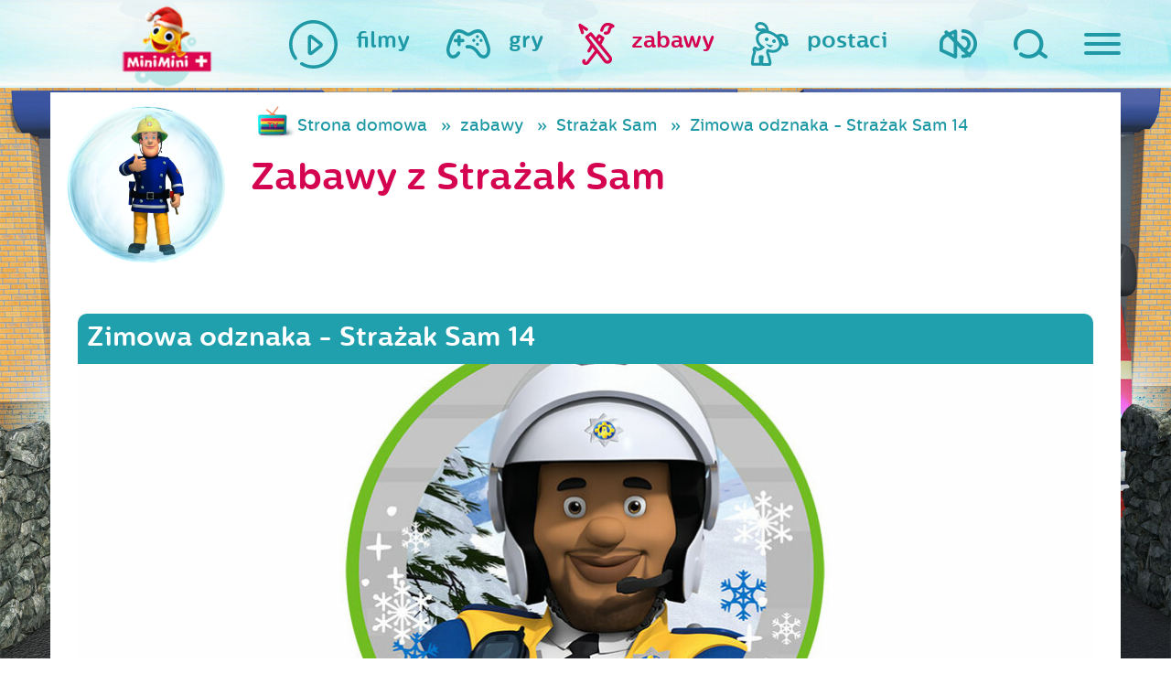

--- FILE ---
content_type: text/html; charset=UTF-8
request_url: https://www.miniminiplus.pl/strazak-sam/zabawy/zimowa-odznaka-2
body_size: 11062
content:
<!DOCTYPE html>
<html class="no-js" lang="en" prefix="og: http://ogp.me/ns#">
  <head>
    <meta name="csrf-param" content="_csrf">
    <meta name="csrf-token" content="eh4fS0NqzgRch1mnGIwef4tUplZVQQtyflGUQ_pMpRMwVUcMdCP6PCTXE_JOwnVJ3y2TCXgvfChHIeEOoi3RWw==">
    <title>Zimowa odznaka - MiniMini+</title>
<script type="text/javascript" data-cfasync="false">(function () {
    function r(e) {
        if (!window.frames[e]) {
            if (document.body && document.body.firstChild) {
                var t = document.body; var n = document.createElement("iframe"); n.style.display = "none"; n.name = e; n.title = e; t.insertBefore(n, t.firstChild)
            } else { setTimeout(function () { r(e) }, 5) }
        }
    } function e(n, a, o, c, d) { function e(e, t, n, r) { if (typeof n !== "function") { return } if (!window[a]) { window[a] = [] } var i = false; if (d) { i = d(e, r, n) } if (!i) { window[a].push({ command: e, version: t, callback: n, parameter: r }) } } e.stub = true; e.stubVersion = 2; function t(r) { if (!window[n] || window[n].stub !== true) { return } if (!r.data) { return } var i = typeof r.data === "string"; var e; try { e = i ? JSON.parse(r.data) : r.data } catch (t) { return } if (e[o]) { var a = e[o]; window[n](a.command, a.version, function (e, t) { var n = {}; n[c] = { returnValue: e, success: t, callId: a.callId }; if (r.source) { r.source.postMessage(i ? JSON.stringify(n) : n, "*") } }, a.parameter) } } if (typeof window[n] !== "function") { window[n] = e; if (window.addEventListener) { window.addEventListener("message", t, false) } else { window.attachEvent("onmessage", t) } } } e("__tcfapi", "__tcfapiBuffer", "__tcfapiCall", "__tcfapiReturn"); r("__tcfapiLocator"); (function (e, t) { var n = document.createElement("link"); n.rel = "preconnect"; n.as = "script"; var r = document.createElement("link"); r.rel = "dns-prefetch"; r.as = "script"; var i = document.createElement("script"); i.id = "spcloader"; i.type = "text/javascript"; i["async"] = true; i.charset = "utf-8"; var a = "https://sdk.privacy-center.org/"+e+"/loader.js?target_type=notice&target="+t;if(window.didomiConfig&&window.didomiConfig.user){var o=window.didomiConfig.user;var c=o.country;var d=o.region;if(c){a=a+"&country="+c;if(d){a=a+"&region="+d}}}n.href="https://sdk.privacy-center.org/;r.href=https://sdk.privacy-center.org/";i.src=a;var s=document.getElementsByTagName("script")[0];s.parentNode.insertBefore(n,s);s.parentNode.insertBefore(r,s);s.parentNode.insertBefore(i,s)})("3497a647-256d-4aa1-8e29-6eb95cbec854","BhYiTEyY")})();
  </script>

<script async src="https://pagead2.googlesyndication.com/pagead/js/adsbygoogle.js?client=ca-pub-1060871698938298" crossorigin="anonymous" type="7436d333d9a59f1b377b91e3-text/javascript"></script>

  <!-- Google Tag Manager ncplus|miniminiplus.pl -->
  <script type="7436d333d9a59f1b377b91e3-text/javascript">(function(w,d,s,l,i){w[l]=w[l]||[];w[l].push({'gtm.start':
  new Date().getTime(),event:'gtm.js'});var f=d.getElementsByTagName(s)[0],
  j=d.createElement(s),dl=l!='dataLayer'?'&l='+l:'';j.async=true;j.src=
  'https://www.googletagmanager.com/gtm.js?id='+i+dl;f.parentNode.insertBefore(j,f);
  })(window,document,'script','dataLayer','GTM-P3J4BSZ');</script>
  <!-- End Google Tag Manager ncplus|miniminiplus.pl -->

  <meta charset="UTF-8">
  <meta name="viewport" content="width=device-width, initial-scale=1">
  
  <meta name="og:title" content="Zimowa odznaka - MiniMini+">
<meta name="og:url" content="https://www.miniminiplus.pl/strazak-sam/zabawy/zimowa-odznaka-2">
<meta name="description" content="MiniMini+ to kanał, który powstał z myślą o najmłodszych widzach – bawi, uczy, i rozwija. Jest najczęściej rekomendowaną telewizją">
<meta name="og:description" content="MiniMini+ to kanał, który powstał z myślą o najmłodszych widzach – bawi, uczy, i rozwija. Jest najczęściej rekomendowaną telewizją">
<meta name="keywords" content="Zimowa odznaka, MiniMini, mini, dzieci, kanał, program, bajki, gry, zabawy, telewizja, dla dzieci, maluch, dla maluchów, strona dla dzieci,minimini">
<meta name="og:image" content="http://www.miniminiplus.pl/assets/thumbnails/be/be914595e1c9595753aa281c846cc0fb.jpg">
<link href="https://www.miniminiplus.pl/strazak-sam/zabawy/zimowa-odznaka-2" rel="canonical">
<link href="/css/bohaterowie/strazak-sam.css?v=59681882" rel="stylesheet">
<link href="https://stackpath.bootstrapcdn.com/bootstrap/4.3.1/css/bootstrap.min.css" rel="stylesheet">
<link href="/css/prettyPhoto.css" rel="stylesheet">
<link href="https://fonts.googleapis.com/css2?family=Open+Sans&amp;display=swap" rel="stylesheet">
<link href="/css/magnific-popup.css" rel="stylesheet">
<link href="/css/styles/main.css?ver=1" rel="stylesheet">
<link href="/css/2018update.css?r=4" rel="stylesheet">
<link href="/css/mmmobile.css?r=" rel="stylesheet">
<link href="/css/fix.css?r=" rel="stylesheet">
<link href="/css/fix2016.css?r=" rel="stylesheet">
<link href="/css/extra.css?r=2095626128" rel="stylesheet">   
  <!-- OG -->
  <meta property="og:type" content="website">  <!-- website lub article -->
  <meta property="og:site_name" content="MiniMini+">
  
    <!-- Favicon -->
  <link rel="shortcut icon" href="/favicon.ico" type="image/x-icon">
  <link rel="icon" href="/favicon.ico" type="image/x-icon">

  <!-- Apple -->
  <link rel="apple-touch-icon" sizes="57x57" href="/apple-icon-57x57.png">
  <link rel="apple-touch-icon" sizes="60x60" href="/apple-icon-60x60.png">
  <link rel="apple-touch-icon" sizes="72x72" href="/apple-icon-72x72.png">
  <link rel="apple-touch-icon" sizes="76x76" href="/apple-icon-76x76.png">
  <link rel="apple-touch-icon" sizes="114x114" href="/apple-icon-114x114.png">
  <link rel="apple-touch-icon" sizes="120x120" href="/apple-icon-120x120.png">
  <link rel="apple-touch-icon" sizes="144x144" href="/apple-icon-144x144.png">
  <link rel="apple-touch-icon" sizes="152x152" href="/apple-icon-152x152.png">
  <link rel="apple-touch-icon" sizes="180x180" href="/apple-icon-180x180.png">

  <!-- Android -->
  <link rel="icon" type="image/png" sizes="192x192"  href="/android-icon-192x192.png">
  <link rel="icon" type="image/png" sizes="32x32" href="/favicon-32x32.png">
  <link rel="icon" type="image/png" sizes="96x96" href="/favicon-96x96.png">
  <link rel="icon" type="image/png" sizes="16x16" href="/favicon-16x16.png">

  <meta name="msapplication-TileColor" content="#ffffff">
  <meta name="msapplication-TileImage" content="/ms-icon-144x144.png">
  <meta name="theme-color" content="#ffffff">
  <script type="7436d333d9a59f1b377b91e3-text/javascript" src='https://platform-api.sharethis.com/js/sharethis.js#property=65c240ba1eabb90019a546c0&product=sop' async='async'></script>
<!-- <script type="text/javascript" src="/js/cmp.bundle.js?v=2"></script>
  
    <script>
        (function(window) {
            window.__cmp = (function() {
                var listen = window.attachEvent || window.addEventListener;
                listen('message', function(event) {
                    window.__cmp.receiveMessage(event);
                });

                var commandQueue = [];
                var cmp = function(command, parameter, callback) {
                    commandQueue.push({
                        command: command,
                        parameter: parameter,
                        callback: callback
                    });
                };
                cmp.commandQueue = commandQueue;
                cmp.receiveMessage = function(event) {
                    var data = event && event.data && event.data.__cmpCall;
                    if (data) {
                        commandQueue.push({
                            callId: data.callId,
                            command: data.command,
                            parameter: data.parameter,
                            event: event
                        });
                    }
                };
                cmp.config = {
                    customPurposeListLocation: 'docs/purposes.json',
                    globalConsentLocation: 'docs/portal.html'
                };
                return cmp;
            }());
        })(window);
function setCookie(name,value,days) {
    var expires = "";
    if (days) {
        var date = new Date();
        date.setTime(date.getTime() + (days*24*60*60*1000));
        expires = "; expires=" + date.toUTCString();
    }
    document.cookie = name + "=" + (value || "")  + expires + "; path=/";
}
function getCookie(name) {
    var nameEQ = name + "=";
    var ca = document.cookie.split(';');
    for(var i=0;i < ca.length;i++) {
        var c = ca[i];
        while (c.charAt(0)==' ') c = c.substring(1,c.length);
        if (c.indexOf(nameEQ) == 0) return c.substring(nameEQ.length,c.length);
    }
    return null;
}
function eraseCookie(name) {   
    document.cookie = name+'=; Max-Age=-99999999; path=/;';  
}
    </script> -->
    <meta name="viewport" content="width=device-width, initial-scale=1">
    <script type="7436d333d9a59f1b377b91e3-text/javascript">
      document.querySelector('html').classList.remove('no-js');
    </script>
    <script src="//pl.canalplus.com/bundle/beacon" type="7436d333d9a59f1b377b91e3-text/javascript"></script>        

  </head>

  <body class="c-subpage strazak-sam"><noscript><iframe src="https://www.googletagmanager.com/ns.html?id=GTM-P3J4BSZ"
height="0" width="0" style="display:none;visibility:hidden"></iframe></noscript>
    <div class="hidden" style="display:none">
      <audio id="autoplay" loop="loop" controls="controls">
        <source src="/audio/autoplay.ogg" type="audio/ogg" />
        <source src="/audio/autoplay.mp3" type="audio/mpeg" />
      </audio>
    </div>

    <div class="c-top">

      <div class="c-top__container">

        <div class="c-top__logo xmas">
          <div class="c-logo audio" data-audio="strona-glowna">
            <a href="/"><div class="c-logo__animation"></div></a>
          </div>
        </div>


        <nav class="c-top__parents">
          <ul class="c-main-nav">
            <li class="c-main-nav__item c-main-nav__item--sound">
              <a href="#" class="c-main-nav__link audio-volume audio" data-audio="wylacz-dzwiek">
                <img class="svg c-main-nav__icon c-main-nav__icon--sound audio-volume audio" src="/images/sg2018/images/ico_speaker.svg" alt="Włącz/ wyłącz dźwięk">
              </a>
            </li>
            <li class="c-main-nav__item c-main-nav__item--search">
              <a href="/szukaj/" class="c-main-nav__link audio" data-audio="wyszukaj">
                <img class="svg c-main-nav__icon c-main-nav__icon--search " src="/images/sg2018/images/ico_magnifying-glass.svg" alt="Szukaj">
              </a>
            </li>
            <li class="c-main-nav__item c-main-nav__item--hamburger">
              <span id="js-nav" class="c-main-nav__link audio" data-audio="dla-rodzicow">
                <button id="js-hamburger" class="c-hamburger c-hamburger--open c-main-nav__icon" type="button">
                  <span class="hamburger-box">
                    <span class="hamburger-inner"></span>
                  </span>
                </button>
                <span class="c-main-nav__label c-main-nav__label--hamburger">
                  dla rodziców
                </span>
              </span>
            </li>
          </ul>
        </nav>

        <nav class="c-top__nav">
          <ul class="c-main-nav c-main-nav--kids">
            <li class="c-main-nav__item ">
              <a href="/filmy" class="c-main-nav__link audio" data-audio="filmy">
                <img class="c-main-nav__icon svg" src="/images/sg2018/images/ico_filmy.svg" alt="Filmy na MiniMini+">
                <span class="c-main-nav__label">filmy</span>
              </a>
            </li>
            <li class="c-main-nav__item ">
              <a href="/gry" class="c-main-nav__link audio" data-audio="gry">
                <img class="c-main-nav__icon svg" src="/images/sg2018/images/ico_gry.svg" alt="Gry na MiniMini+">
                <span class="c-main-nav__label">gry</span>
              </a>
            </li>
            <li class="c-main-nav__item hover">
              <a href="/zabawy" class="c-main-nav__link c-main-nav__link--zabawy audio" data-audio="zabawy">
                <img class="c-main-nav__icon svg" src="/images/sg2018/images/ico_zabawy.svg" alt="Zabawy na MiniMini+">
                <span class="c-main-nav__label">zabawy</span>
              </a>
            </li>
            <li class="c-main-nav__item">
              <a href="/postaci" class="c-main-nav__link c-main-nav__link--postaci audio" data-audio="nasi-bohaterowie" onclick="if (!window.__cfRLUnblockHandlers) return false; $('.c-header.c-subpage').toggleClass('visible');$(this).parent().toggleClass('hover');return false;" data-cf-modified-7436d333d9a59f1b377b91e3-="">
                <img class="c-main-nav__icon svg" src="/images/sg2018/images/ico_postaci.svg" alt="Gry na MiniMini+">
                <span class="c-main-nav__label">postaci</span>
              </a>
            </li>
          </ul>
        </nav>

      </div>

    </div>

    <div id="js-navigation" class="c-sliding-menu">

<!--       <ul class="c-sliding-menu__socials c-socials">
        <li class="c-socials__item">
          <a href="https://twitter.com/share">
            <img class="c-socials__image svg c-socials__image--twitter" src="/images/sg2018/images/ico_twitter.svg" alt="Twitter">
          </a>
        </li>
        <li class="c-socials__item">
          <a href="https://plus.google.com/share?url=https%3A%2F%2Fwww.miniminiplus.pl%2F">
            <img class="c-socials__image svg c-socials__image--google" src="/images/sg2018/images/ico_google.svg" alt="Google">
          </a>
        </li>
        <li class="c-socials__item">
          <a href="https://www.facebook.com/MiniMiniplus">
            <img class="c-socials__image svg c-socials__image--facebook" src="/images/sg2018/images/ico_facebook.svg" alt="facebook">
          </a>
        </li>
      </ul> -->

      <img class="c-sliding-menu__title mt-5" src="/images/sg2018/images/mmfont_dla-rodzicow.svg" alt="Dla mamy i taty">

      <ul class="c-sliding-menu__nav c-secondary-nav">
        <li class="c-secondary-nav__item">
          <a class="c-secondary-nav__link audio" data-audio="program-tv" href="/program">program TV</a>
        </li>
        <li class="c-secondary-nav__item">
          <a class="c-secondary-nav__link audio" data-audio="wydarzenia" href="/wydarzenia">wydarzenia</a>
        </li>
        <li class="c-secondary-nav__item">
          <a class="c-secondary-nav__link audio" data-audio="konkursy" href="/konkursy">konkursy</a>
        </li>
        <li class="c-secondary-nav__item">
          <a class="c-secondary-nav__link audio" data-audio="swiat-rybki-mini-mini" href="/rybka-minimini-poleca">Rybka MiniMini Poleca</a>
        </li>
        <li class="c-secondary-nav__item">
          <a class="c-secondary-nav__link audio" data-audio="aplikacje-mobilne" href="/aplikacje-mobilne">aplikacje mobilne</a>
        </li>
        <li class="c-secondary-nav__item">
          <a class="c-secondary-nav__link audio" data-audio="miniporady" href="/miniporady">miniporady</a>
        </li>
        <!--<li class="c-secondary-nav__item">
          <a class="c-secondary-nav__link" data-audio="" href="/casting-miniminiplus/">wielki casting MiniMini+</a>
        </li>-->
        <li class="c-secondary-nav__item">
          <a class="c-secondary-nav__link audio" data-audio="gotuj-zdrowo" href="https://gotujzdrowo.miniminiplus.pl/">gotuj zdrowo z Rybką MiniMini</a>
        </li>
      </ul>

    <a href="https://www.youtube.com/@MiniMiniPlus/featured" target="_blank" class="mt-4"><img src='/img/yt-logo.png'></a>

    <div class="dolacz-do-canalplus-wrapper">

        <div class="blok01 mb-5 mt-5">
            <span>Dołącz do <strong>CANAL+</strong> i oglądaj</span>
            <span class="logo-minimini"><img src="/assets/images/minimini-logo-small.png" alt="MiniMini+"></span>
            <span class="btn-wrapper mt-1"><a class="btn sprawdz" href="https://pl.canalplus.com/oferta-online" target="_blank">Zamów online</a></span>
        </div>

    </div>


      <div class="c-sliding-menu__controls">
        <button id="js-close" class="c-hamburger c-hamburger--close" type="button">
          <span class="hamburger-box">
            <span class="hamburger-inner"></span>
          </span>
        </button>
      </div>
    </div>

    <header class="c-header c-subpage">
      <div class="c-slider">

         <div class="c-chars" id="js-chars">
                    
                               <div class="c-chars__item wobble">
              <a class="c-char audio" data-audio="" href="/przygody-rybki-minimini">
                <img class="c-char__bubble" src="/images/sg2018/images/misc_bubble.png">
            <img class="c-char__icon" src="/assets/thumbnails/ea/eaf81c25b1c60ae301b601c7a2d5f76c.png" alt="Przygody Rybki MiniMini">            
            </a>
          </div>
                    
                               <div class="c-chars__item wobble">
              <a class="c-char audio" data-audio="rybka-minimini-poleca" href="/rybka-minimini">
                <img class="c-char__bubble" src="/images/sg2018/images/misc_bubble.png">
            <img class="c-char__icon" src="/assets/thumbnails/6a/6a760cea62e5646436fb635239c740ad.png" alt="Rybka MiniMini">            
            </a>
          </div>
                    
                     <div class="c-chars__item wobble">
              <a class="c-char"  href="/minisite/moje-urodziny-minimini/">
                <img class="c-char__bubble" src="/images/sg2018/images/misc_bubble.png">
            <img class="c-char__icon" src="/assets/thumbnails/9d/9d59a77ea8c13f90df073e57d0f15e16.png" alt="Moje urodziny z MiniMini+">            
            </a>

          </div>
                               <div class="c-chars__item wobble">
              <a class="c-char audio" data-audio="" href="/baczne-oczka">
                <img class="c-char__bubble" src="/images/sg2018/images/misc_bubble.png">
            <img class="c-char__icon" src="/assets/thumbnails/a2/a2b44ec77678a42fa61baf67654ff755.png" alt="Baczne Oczka">            
            </a>
          </div>
                    
                               <div class="c-chars__item wobble">
              <a class="c-char audio" data-audio="konkursy" href="/konkursy">
                <img class="c-char__bubble" src="/images/sg2018/images/misc_bubble.png">
            <img class="c-char__icon" src="/assets/thumbnails/25/2545e7f9b38184df58d77536f80138c6.png" alt="konkursy">            
            </a>
          </div>
                     <div class="c-chars__item wobble">
              <a class="c-char audio" data-audio="" href="/minisite/sylvanian-families/">
                <img class="c-char__bubble" src="/images/sg2018/images/misc_bubble.png">
            <img class="c-char__icon" src="/assets/thumbnails/94/94508f344f1301ce6571b9578b15758b.png" alt="Sylvanian Families">            
            </a>
          </div>
                    
                               <div class="c-chars__item wobble">
              <a class="c-char audio" data-audio="" href="/cloudy-and-stormy">
                <img class="c-char__bubble" src="/images/sg2018/images/misc_bubble.png">
            <img class="c-char__icon" src="/assets/thumbnails/dc/dc7e249c2464d4881ae49579ee542c23.png" alt="Cloudy &amp; Stormy">            
            </a>
          </div>
                    
                               <div class="c-chars__item wobble">
              <a class="c-char audio" data-audio="" href="/hello-kitty">
                <img class="c-char__bubble" src="/images/sg2018/images/misc_bubble.png">
            <img class="c-char__icon" src="/assets/thumbnails/df/dfb222324838a9f5620642dbd3e846a1.png" alt="Hello Kitty">            
            </a>
          </div>
                    
                               <div class="c-chars__item wobble">
              <a class="c-char audio" data-audio="" href="/kicia-kocia">
                <img class="c-char__bubble" src="/images/sg2018/images/misc_bubble.png">
            <img class="c-char__icon" src="/assets/thumbnails/0e/0e7811f1a6d5edd9357406e8d2ea405f.png" alt="Kicia Kocia">            
            </a>
          </div>
                    
                               <div class="c-chars__item wobble">
              <a class="c-char audio" data-audio="bing" href="/bing">
                <img class="c-char__bubble" src="/images/sg2018/images/misc_bubble.png">
            <img class="c-char__icon" src="/assets/thumbnails/f0/f0e01383cfcddbba6e90b78639ad78b0.png" alt="Bing">            
            </a>
          </div>
                    
                               <div class="c-chars__item wobble">
              <a class="c-char audio" data-audio="" href="/mega-ekspres">
                <img class="c-char__bubble" src="/images/sg2018/images/misc_bubble.png">
            <img class="c-char__icon" src="/assets/thumbnails/09/099f0b3cf4b5040b3044262605f581cf.png" alt="Mega-Ekspres">            
            </a>
          </div>
                    
                               <div class="c-chars__item wobble">
              <a class="c-char audio" data-audio="strazak-sam" href="/strazak-sam">
                <img class="c-char__bubble" src="/images/sg2018/images/misc_bubble.png">
            <img class="c-char__icon" src="/assets/thumbnails/8d/8dfb2d63f98988a78027cd2e8cb354da.png" alt="Strażak Sam">            
            </a>
          </div>
                    
                               <div class="c-chars__item wobble">
              <a class="c-char audio" data-audio="" href="/przyjaciel-pies">
                <img class="c-char__bubble" src="/images/sg2018/images/misc_bubble.png">
            <img class="c-char__icon" src="/assets/thumbnails/de/ded4cc7e2dd98d8eab172a4cc37b39ee.png" alt="Przyjaciel Pies">            
            </a>
          </div>
                    
                               <div class="c-chars__item wobble">
              <a class="c-char audio" data-audio="trojaczki" href="/trojaczki">
                <img class="c-char__bubble" src="/images/sg2018/images/misc_bubble.png">
            <img class="c-char__icon" src="/assets/thumbnails/49/49334883639db70ce713d4d1cc0faf04.png" alt="Trojaczki">            
            </a>
          </div>
                    
                               <div class="c-chars__item wobble">
              <a class="c-char audio" data-audio="" href="/milo">
                <img class="c-char__bubble" src="/images/sg2018/images/misc_bubble.png">
            <img class="c-char__icon" src="/assets/thumbnails/3c/3cd0479b848df6944f44c38d5202fc42.png" alt="Milo">            
            </a>
          </div>
                    
                               <div class="c-chars__item wobble">
              <a class="c-char audio" data-audio="" href="/bobaski-i-mis">
                <img class="c-char__bubble" src="/images/sg2018/images/misc_bubble.png">
            <img class="c-char__icon" src="/assets/thumbnails/32/32a5151c9f8819e4306ebda7e0aa994f.png" alt="Bobaski i Miś">            
            </a>
          </div>
                    
                               <div class="c-chars__item wobble">
              <a class="c-char audio" data-audio="" href="/magia-nauki">
                <img class="c-char__bubble" src="/images/sg2018/images/misc_bubble.png">
            <img class="c-char__icon" src="/assets/thumbnails/49/492356bade42c070bc938d9d495e0a9d.png" alt="Magia Nauki">            
            </a>
          </div>
                    
                               <div class="c-chars__item wobble">
              <a class="c-char audio" data-audio="ksiezniczka-hania" href="/ksiezniczka-hania-i-grymasek">
                <img class="c-char__bubble" src="/images/sg2018/images/misc_bubble.png">
            <img class="c-char__icon" src="/assets/thumbnails/a3/a3c1f23eccdc333356bf5e1904df97cd.png" alt="Księżniczka Hania i Grymasek">            
            </a>
          </div>
                    
                               <div class="c-chars__item wobble">
              <a class="c-char audio" data-audio="barbie" href="/barbie">
                <img class="c-char__bubble" src="/images/sg2018/images/misc_bubble.png">
            <img class="c-char__icon" src="/assets/thumbnails/15/15e4659d3d2075923a6e14336f5f78b0.png" alt="Barbie">            
            </a>
          </div>
                    
                               <div class="c-chars__item wobble">
              <a class="c-char audio" data-audio="tomek-i-przyjaciele" href="/tomek-i-przyjaciele">
                <img class="c-char__bubble" src="/images/sg2018/images/misc_bubble.png">
            <img class="c-char__icon" src="/assets/thumbnails/6a/6a875d57ee89cbb8c141345f154bf31c.png" alt="Tomek i Przyjaciele">            
            </a>
          </div>
                    
                               <div class="c-chars__item wobble">
              <a class="c-char audio" data-audio="detektyw-lodyga" href="/detektyw-lodyga">
                <img class="c-char__bubble" src="/images/sg2018/images/misc_bubble.png">
            <img class="c-char__icon" src="/assets/thumbnails/db/db45dd1081f1573ad6028aa71ff02b71.png" alt="Detektyw Łodyga">            
            </a>
          </div>
                    
                               <div class="c-chars__item wobble">
              <a class="c-char audio" data-audio="wygibajki" href="https://www.miniminiplus.pl/minisite/wygibajki/">
                <img class="c-char__bubble" src="/images/sg2018/images/misc_bubble.png">
            <img class="c-char__icon" src="/assets/thumbnails/f0/f0b1298961051290303e2b3331192f2a.png" alt="Wygibajki">            
            </a>
          </div>
                    
                               <div class="c-chars__item wobble">
              <a class="c-char audio" data-audio="enchatnimals" href="/enchantimals">
                <img class="c-char__bubble" src="/images/sg2018/images/misc_bubble.png">
            <img class="c-char__icon" src="/assets/thumbnails/7a/7a39d992f271d0c5f6b9ee1a9b4d9020.png" alt="Enchantimals">            
            </a>
          </div>
                    
                               <div class="c-chars__item wobble">
              <a class="c-char audio" data-audio="czytanki-rybki-minimini-" href="/czytanki-rybki-minimini">
                <img class="c-char__bubble" src="/images/sg2018/images/misc_bubble.png">
            <img class="c-char__icon" src="/assets/thumbnails/dc/dce3f157fc7c73bf5aa654bc9da1093e.png" alt="Czytanki Rybki MiniMini">            
            </a>
          </div>
                    
                               <div class="c-chars__item wobble">
              <a class="c-char audio" data-audio="memem-i-przyslowia" href="/meme">
                <img class="c-char__bubble" src="/images/sg2018/images/misc_bubble.png">
            <img class="c-char__icon" src="/assets/thumbnails/fe/fe846ab6fcb37a6c9b8f4a9421d08bdc.png" alt="Meme">            
            </a>
          </div>
                    
                               <div class="c-chars__item wobble">
              <a class="c-char audio" data-audio="dzielny-lew-eryk" href="/dzielny-lew-eryk">
                <img class="c-char__bubble" src="/images/sg2018/images/misc_bubble.png">
            <img class="c-char__icon" src="/assets/thumbnails/a4/a416d95544475b79ff2cb6704b989f2e.png" alt="Dzielny lew Eryk">            
            </a>
          </div>
                    
                               <div class="c-chars__item wobble">
              <a class="c-char audio" data-audio="opowiesci-kota-spiocha" href="/opowiesci-kota-spiocha">
                <img class="c-char__bubble" src="/images/sg2018/images/misc_bubble.png">
            <img class="c-char__icon" src="/assets/thumbnails/77/7704f398cbb2dfba0cd13a0946995560.png" alt="Opowieści Kota Śpiocha">            
            </a>
          </div>
                    
                               <div class="c-chars__item wobble">
              <a class="c-char audio" data-audio="" href="/psiaki-futbolaki-i-minimistrzowie">
                <img class="c-char__bubble" src="/images/sg2018/images/misc_bubble.png">
            <img class="c-char__icon" src="/assets/thumbnails/d7/d7be7890370342003b76af23da20bbd2.png" alt="Psiaki futbolaki i Minimistrzowie">            
            </a>
          </div>
                    
                               <div class="c-chars__item wobble">
              <a class="c-char audio" data-audio="myszka-w-paski" href="/myszka-w-paski">
                <img class="c-char__bubble" src="/images/sg2018/images/misc_bubble.png">
            <img class="c-char__icon" src="/assets/thumbnails/d9/d9a4993f9db59e075a5b32c8193770ef.png" alt="Myszka w Paski">            
            </a>
          </div>
                    
                               <div class="c-chars__item wobble">
              <a class="c-char audio" data-audio="molang" href="/molang">
                <img class="c-char__bubble" src="/images/sg2018/images/misc_bubble.png">
            <img class="c-char__icon" src="/assets/thumbnails/57/577007f0a1302eed0e49bc55d0dfce49.png" alt="Molang">            
            </a>
          </div>
                    
                               <div class="c-chars__item wobble">
              <a class="c-char audio" data-audio="troskliwe-misie" href="/troskliwe-misie">
                <img class="c-char__bubble" src="/images/sg2018/images/misc_bubble.png">
            <img class="c-char__icon" src="/assets/thumbnails/13/13b6a6c448a8915557e3ab5d98bd5564.png" alt="Troskliwe Misie">            
            </a>
          </div>
                    
                               <div class="c-chars__item wobble">
              <a class="c-char audio" data-audio="" href="/bardzo-male-stworzonka">
                <img class="c-char__bubble" src="/images/sg2018/images/misc_bubble.png">
            <img class="c-char__icon" src="/assets/thumbnails/d6/d684949f9b2ec82a7a4dac39488164cb.png" alt="Bardzo Małe Stworzonka">            
            </a>
          </div>
                
           <div class="c-chars__item wobble">
              <a class="c-char audio" data-audio="nasi-bohaterowie" href="/postaci">
                <img class="c-char__bubble" src="/images/sg2018/images/misc_bubble.png">
            <img class="c-char__icon" src="/assets/thumbnails/05/05531af1f5198649841792887deccff4.png" alt="wszystkie postaci">            
            </a>
          </div>                 
          <!-- Slides -->
        </div>
        <div class="c-slider__arrows"></div>
        <div class="c-slider__bullets"></div>

      </div>
      <img class="c-header__rybka" src="/images/sg2018/images/misc_rybka.png" alt="" onclick="if (!window.__cfRLUnblockHandlers) return false; $('.c-header.c-subpage').toggleClass('visible');$('.c-main-nav__link--postaci').parent().toggleClass('hover');return false;" data-cf-modified-7436d333d9a59f1b377b91e3-="">
    </header>



<section class="bgs">
<div class="container">
   
  
  <div class="row">
    <div class="col-sm-12 mm-mobile-z-index-col-sm-12">
      <div class="row top">
        <div class="col-12 col-sm-2">
                <a href="/strazak-sam" class="pink d-block postac-icon">
            <div class="postac-icon-main wobble pull-right"><img src="/img/postacie/strazak-sam.png" alt="Strażak Sam"></div>
          </a>
              </div>        
        <div class="col-12 col-sm-10">
          <ul class="filmy breadcrumb blue d-none d-md-block"><li><a href="/">Strona domowa</a></li>
<li><a href="/zabawy">zabawy</a></li>
<li><a href="/strazak-sam/zabawy">Strażak Sam</a></li>
<li class="active">Zimowa odznaka - Strażak Sam 14</li>
</ul>            <h1 class="pink">Zabawy z Strażak Sam</h1>
        </div>

      </div>
            <br/><br/>
            <div class="clearfix"></div>
                    <div class="film-wrapper">    
          <div class="film-head-wszystkie main"><h1 class="h3">Zimowa odznaka - Strażak Sam 14</h1></div> 
              <div class="content">
                <!-- <img src="/img/cookie-monster.jpg" alt="Mini mini" class="responsive" /> -->
                <a href="/upload/aktywnosci/strazak-sam/zimowa-odznaka-03.png" target="_blank" >
                <img class="img-responsive" src="/assets/thumbnails/ee/eec6c1bbe96322618676952b4133360b.jpg" alt="Zimowa odznaka - Strażak Sam 14">                </a>

                <div class="kolka"></div><div class="kolka2"></div>
              </div>
              <div class="footer-wrapper text-center">
                <br>
                <a href="/upload/aktywnosci/strazak-sam/zimowa-odznaka-03.png" target="_blank" class="download btn btn-pink btn-rounded" ><img src="/img/pobierz.png" alt="pobierz" /> <span>POBIERZ</span></a>
                <!-- <a href="#" class="download"><img src="/img/drukuj.png" alt="Drukuj" /> <span>DRUKUJ</span></a> -->
              </div>
        </div>
          <div class="my-5 text-center">
            <span>UDOSTĘPNIJ:</span>
            <div class="sharethis-inline-share-buttons"></div>
          </div>
   
       


            <div id="filmySzukajPjax" data-pjax-container="" data-pjax-push-state data-pjax-timeout="10000">
                  <form id="filmy-search-form" action="/zabawy/z/strazak-sam" method="get" data-pjax>                  <div class="light-menu">
                    <div class="row">
                    <div class="col-sm-5 col-12">
                      <h2>Inne zabawy z  Strażak Sam</h2>
                    </div>

                    <div class="col-sm-7 col-12">
                      <div class="options">
                       <ul class="tabs-menu">
                                <li><a  class="selected" href='/strazak-sam/zabawy/zimowa-odznaka-2'><h3 class='inline'>wszystkie</h3></a></li>
                                                          <li>
                                                                      <a href="/strazak-sam/zabawy/zimowa-odznaka-2/aktywnosci">aktywności</a>
                                  
                                  </li>
                                                        <li>
                                                                      <a href="/strazak-sam/zabawy/zimowa-odznaka-2/kolorowanki">kolorowanki</a>
                                  
                                  </li>
                                            </ul>
                      <nav class="d-none kategorie-menu nav nav-pills nav-fill">
                                <a  class="nav-item nav-link selected" href='/strazak-sam/zabawy/zimowa-odznaka-2'><h3 class='inline'>wszystkie</h3></a>
                                                         
                                                                      <a href="/strazak-sam/zabawy/zimowa-odznaka-2/aktywnosci"  class="nav-item nav-link">aktywności</a>
                                  
                                  
                                                       
                                                                      <a href="/strazak-sam/zabawy/zimowa-odznaka-2/kolorowanki"  class="nav-item nav-link">kolorowanki</a>
                                  
                                  
                                              
                      </nav>
                      </div>

                    </div>
                  </div>
                  </div>
      </form>
                <div id="zwiastuny">
                <div id="w0" class="list-view"><div class="row lista" ><div class="c-thumbs__item item" data-key="2875">
                 <a href="/strazak-sam/zabawy/e4dde1f8555beb64462fd7404d2655c2" data-pjax="0" class="c-thumb c-thumb--zabawa ">

            <div class="c-thumb__overlay">
              <h2 class="c-thumb__title">Kolorowanka</h2>
            </div>
            
            <img class="c-thumb__image" src="/assets/thumbnails/41/41f2a502126b61eacbd38e7b3c25f4c1.jpg" alt="Kolorowanka">            
           </a>
                 <!-- end .g336 --></div>
<div class="c-thumbs__item item" data-key="2870">
                 <a href="/strazak-sam/zabawy/6cea398df1f7a58e8ef71fa2a1a9d6b5" data-pjax="0" class="c-thumb c-thumb--zabawa ">

            <div class="c-thumb__overlay">
              <h2 class="c-thumb__title">Kolorowanka</h2>
            </div>
            
            <img class="c-thumb__image" src="/assets/thumbnails/6f/6f3db31b6281204ac58d25cb856ef132.jpg" alt="Kolorowanka">            
           </a>
                 <!-- end .g336 --></div>
<div class="c-thumbs__item item" data-key="2871">
                 <a href="/strazak-sam/zabawy/73ad92cdb86f702f9f9b3602ea145925" data-pjax="0" class="c-thumb c-thumb--zabawa ">

            <div class="c-thumb__overlay">
              <h2 class="c-thumb__title">Kolorowanka</h2>
            </div>
            
            <img class="c-thumb__image" src="/assets/thumbnails/c7/c71c638482b403a690df92b1ce52fba2.jpg" alt="Kolorowanka">            
           </a>
                 <!-- end .g336 --></div>
<div class="c-thumbs__item item" data-key="2872">
                 <a href="/strazak-sam/zabawy/9f52d433cd1eb0e81b7b51810c676a8e" data-pjax="0" class="c-thumb c-thumb--zabawa ">

            <div class="c-thumb__overlay">
              <h2 class="c-thumb__title">Kolorowanka</h2>
            </div>
            
            <img class="c-thumb__image" src="/assets/thumbnails/4a/4aaa67578a62e5f9cbcaa6b304218c44.jpg" alt="Kolorowanka">            
           </a>
                 <!-- end .g336 --></div>
<div class="c-thumbs__item item" data-key="2873">
                 <a href="/strazak-sam/zabawy/b8c6bb6b333cf37dd65182f7a20386cf" data-pjax="0" class="c-thumb c-thumb--zabawa ">

            <div class="c-thumb__overlay">
              <h2 class="c-thumb__title">Kolorowanka</h2>
            </div>
            
            <img class="c-thumb__image" src="/assets/thumbnails/9d/9d9c47ea63632abe7d485450b556ba3e.jpg" alt="Kolorowanka">            
           </a>
                 <!-- end .g336 --></div>
<div class="c-thumbs__item item" data-key="2874">
                 <a href="/strazak-sam/zabawy/47f267f47c3d29fd8e6b261cf07484ac" data-pjax="0" class="c-thumb c-thumb--zabawa ">

            <div class="c-thumb__overlay">
              <h2 class="c-thumb__title">Kolorowanka</h2>
            </div>
            
            <img class="c-thumb__image" src="/assets/thumbnails/a2/a2a1f57968ad3ded12b82d4e81042cd1.jpg" alt="Kolorowanka">            
           </a>
                 <!-- end .g336 --></div>
<div class="c-thumbs__item item" data-key="2878">
                 <a href="/strazak-sam/zabawy/71e227eb5b121a1049d480b7720d00ec" data-pjax="0" class="c-thumb c-thumb--zabawa ">

            <div class="c-thumb__overlay">
              <h2 class="c-thumb__title">Kolorowanka</h2>
            </div>
            
            <img class="c-thumb__image" src="/assets/thumbnails/03/038ef3fa34d86b827529f96fb6e23035.jpg" alt="Kolorowanka">            
           </a>
                 <!-- end .g336 --></div>
<div class="c-thumbs__item item" data-key="2880">
                 <a href="/strazak-sam/zabawy/9b9bfab015b01005a88805846ee6fd58" data-pjax="0" class="c-thumb c-thumb--zabawa ">

            <div class="c-thumb__overlay">
              <h2 class="c-thumb__title">Kolorowanka</h2>
            </div>
            
            <img class="c-thumb__image" src="/assets/thumbnails/4c/4c68491d40916c0e181a3590ee039359.jpg" alt="Kolorowanka">            
           </a>
                 <!-- end .g336 --></div>
<div class="c-thumbs__item item" data-key="2879">
                 <a href="/strazak-sam/zabawy/c4e615444bf7925005aad1e8c279dc54" data-pjax="0" class="c-thumb c-thumb--zabawa ">

            <div class="c-thumb__overlay">
              <h2 class="c-thumb__title">Kolorowanka</h2>
            </div>
            
            <img class="c-thumb__image" src="/assets/thumbnails/e5/e57f0fa61dbdb582fbf08a1f9714897d.jpg" alt="Kolorowanka">            
           </a>
                 <!-- end .g336 --></div></div><div class="clearfix"></div><div class="text-center"><ul class="pagination hidden"><li class="prev disabled"><span>&laquo;</span></li>
<li class="active"><a href="/strazak-sam/zabawy/zimowa-odznaka-2?page=1&amp;per-page=9" data-page="0">1</a></li>
<li><a href="/strazak-sam/zabawy/zimowa-odznaka-2?page=2&amp;per-page=9" data-page="1">2</a></li>
<li><a href="/strazak-sam/zabawy/zimowa-odznaka-2?page=3&amp;per-page=9" data-page="2">3</a></li>
<li><a href="/strazak-sam/zabawy/zimowa-odznaka-2?page=4&amp;per-page=9" data-page="3">4</a></li>
<li><a href="/strazak-sam/zabawy/zimowa-odznaka-2?page=5&amp;per-page=9" data-page="4">5</a></li>
<li><a href="/strazak-sam/zabawy/zimowa-odznaka-2?page=6&amp;per-page=9" data-page="5">6</a></li>
<li><a href="/strazak-sam/zabawy/zimowa-odznaka-2?page=7&amp;per-page=9" data-page="6">7</a></li>
<li><a href="/strazak-sam/zabawy/zimowa-odznaka-2?page=8&amp;per-page=9" data-page="7">8</a></li>
<li><a href="/strazak-sam/zabawy/zimowa-odznaka-2?page=9&amp;per-page=9" data-page="8">9</a></li>
<li><a href="/strazak-sam/zabawy/zimowa-odznaka-2?page=10&amp;per-page=9" data-page="9">10</a></li>
<li class="next"><a href="/strazak-sam/zabawy/zimowa-odznaka-2?page=2&amp;per-page=9" data-page="1">&raquo;</a></li></ul></div></div>  
                 </div>
               </div>                  
   
 <div class="clearfix"></div>




  <div class="label bg w-100 mb-4"><h2>Filmy i gry z Strażak Sam</h2></div>

      <div class="btns row mb-5">
  
            <div class="col-4 col-lg-3pull-left audio" data-audio="filmy">
              <a href="/strazak-sam/filmy" class="btn btn-default btn-lg text-center"><i class='icon icon-filmy wobble'></i><img src="/img/filmy-icon2.png"/><br/><b>FILMY</b> (30)</a>
              </div>
        
            <div class="col-4 col-lg-3pull-left audio" data-audio="gry">
              <a href="/strazak-sam/gry" class="btn btn-default btn-lg text-center"><i class='icon icon-gry wobble'></i><img src="/img/gry-icon2.png"/><br/><b>GRY</b> (2)</a>
             </div> 
          
                <div class="col-4 col-lg-3pull-left audio" data-audio="zabawy">
                <a href="/strazak-sam/zabawy" class="btn btn-default btn-lg text-center"><i class='icon icon-zabawy wobble'></i><img src="/img/zabawy-icon2.png"/><br/><b>ZABAWY</b> (96)</a>
              </div>  
           
                

        
      </div>
  


        <div class="g1008 center">
         <div id='adoceantvnqkqmqmdkkg'></div>
        </div>

    </div>
  </div>  

</div>
</section>       

  
    <script type="7436d333d9a59f1b377b91e3-text/javascript" src="https://code.jquery.com/jquery-3.7.1.min.js"></script>
<script type="7436d333d9a59f1b377b91e3-text/javascript" src="https://code.jquery.com/jquery-migrate-3.0.0.min.js"></script>
<script src="/assets/81b34e18/yii.js" type="7436d333d9a59f1b377b91e3-text/javascript"></script>
<script src="/assets/81b34e18/yii.activeForm.js" type="7436d333d9a59f1b377b91e3-text/javascript"></script>
<script src="/assets/d5ef96ff/callbacks.js" type="7436d333d9a59f1b377b91e3-text/javascript"></script>
<script src="/assets/d5ef96ff/jquery-ias.js?ra=213653832" type="7436d333d9a59f1b377b91e3-text/javascript"></script>
<script src="/assets/d5ef96ff/extension/history.js" type="7436d333d9a59f1b377b91e3-text/javascript"></script>
<script src="/assets/d5ef96ff/extension/noneleft.js" type="7436d333d9a59f1b377b91e3-text/javascript"></script>
<script src="/assets/d5ef96ff/extension/paging.js" type="7436d333d9a59f1b377b91e3-text/javascript"></script>
<script src="/assets/d5ef96ff/extension/spinner.js" type="7436d333d9a59f1b377b91e3-text/javascript"></script>
<script src="/assets/d5ef96ff/extension/trigger.js" type="7436d333d9a59f1b377b91e3-text/javascript"></script>
<script src="/assets/158ab1f6/jquery.pjax.js" type="7436d333d9a59f1b377b91e3-text/javascript"></script>
<script src="/js/scripts/app-1917e0b323.bundle.full.js?v=514" type="7436d333d9a59f1b377b91e3-text/javascript"></script>
<script src="/js/jquery.prettyPhoto.js" type="7436d333d9a59f1b377b91e3-text/javascript"></script>
<script src="/js/js.cookie.js" type="7436d333d9a59f1b377b91e3-text/javascript"></script>
<script src="/js/scripts/audio.js?v=66" type="7436d333d9a59f1b377b91e3-text/javascript"></script>
<script src="/js/jquery.magnific-popup.js?v=43" type="7436d333d9a59f1b377b91e3-text/javascript"></script>
<script src="https://cdnjs.cloudflare.com/ajax/libs/bxslider/4.2.15/jquery.bxslider.min.js" type="7436d333d9a59f1b377b91e3-text/javascript"></script>
<script src="/js/scripts/extra.js?v=" type="7436d333d9a59f1b377b91e3-text/javascript"></script>
<script type="7436d333d9a59f1b377b91e3-text/javascript">jQuery(document).ready(function () {
jQuery('#filmy-search-form').yiiActiveForm([], []);
var w1_ias = jQuery.ias({"container":".list-view","item":".item","pagination":".list-view .pagination","next":".next a","delay":600,"negativeMargin":10});
w1_ias.extension(new IASSpinnerExtension({"html":"<div class=\"ias-spinner w-100\" style=\"text-align: center;\"><img src=\"{src}\"/></div>"}));
w1_ias.extension(new IASTriggerExtension({"text":"Załaduj więcej","html":"<div class=\"clearfix\"></div><div class=\"ias-trigger my-4 btn btn-load-more\" style=\"text-align: center; cursor: pointer;\"><a class=\"show-more\">{text}</a></div>","offset":2}));
w1_ias.extension(new IASNoneLeftExtension({"text":"Doszedłeś do końca","html":"<div class=\"clearfix\"></div><div class=\"ias-noneleft w-100\" style=\"text-align: center;\">{text}</div>"}));

    
        $(document).on("pjax:start", function() {
            jQuery.ias().unbind();
            jQuery.ias().destroy();
        });    
        $(document).on("pjax:end", function() {
            //jQuery.ias().reinitialize();
        });

jQuery(document).pjax("#filmySzukajPjax a", {"push":true,"replace":false,"timeout":10000,"scrollTo":false,"container":"#filmySzukajPjax"});
jQuery(document).on("submit", "#filmySzukajPjax form[data-pjax]", function (event) {jQuery.pjax.submit(event, {"push":true,"replace":false,"timeout":10000,"scrollTo":false,"container":"#filmySzukajPjax"});});

$.pjax.defaults.scrollTo = false;

$(document).on("change", "#filmy-search-form input[type=radio]", function(e) {
  $(this).parent().parent().parent().find("label.selected").removeClass("selected");
  $(this).parent().addClass("selected");
  $("#filmy-search-form").submit();
});
$(document).on("change", "#filmy-search-form input[type=search]", function(e) {
  $("#filmy-search-form").submit();
});
$(document).on('submit', '#filmy-search-form', function(event) {
//  $.pjax.submit(event, '#filmySzukajPjax');
});$(document).on('pjax:send', function() {
  // console.log('pjax:send');
  $.each($('#filmySzukajPjax .list-view > div'), function(k, v){
    $(this).delay(k*15).fadeOut('fast');
  });
});
$(document).on('pjax:complete', function() {
    // console.log('pjax:complete');
  // $('#loading').hide()
  $.each($('#filmySzukajPjax .list-view > div'), function(k, v){
    $(this).delay(k*10).fadeIn('fast');
  });
initSearch();


});
});</script>        <footer class="c-footer">

      <div class="c-footer__container">

        <div class="c-footer__top">

          <div class="c-footer__column">
            <p class="c-footer__header">O MiniMini+</p>
            <ul class="c-footer__links">
              <li>
                <a href="/o-minimini/o-kanale">O programie MiniMini+</a>
              </li>
              <li>
                <a href="/o-minimini/gdzie-nas-ogladac">Gdzie nas oglądać?</a>
              </li>
              <li>
                <a href="/dla-mediow">Dla mediów</a>
              </li>
              <li>
                <a href="/partnerzy">Partnerzy i patronaty</a>
              </li>
              <li>
                <a href="/kontakt">Kontakt i reklama</a>
              </li>
            </ul>
            <a href="https://www.youtube.com/@MiniMiniPlus/featured" target="_blank" class="mt-4"><img src='/img/yt-logo.png' style="max-height: 20px;"></a>
          </div>

          <div class="c-footer__column">
            <p class="c-footer__header">Strefa opiekuna</p>
            <ul class="c-footer__links">
              <li>
                <a href="/program">Program TV</a>
              </li>
              <li>
                <a href="/wydarzenia">Wydarzenia</a>
              </li>
              <li>
                <a href="/dziecko-w-sieci">Dziecko w sieci</a>
              </li>
              <li>
                <a href="/konkursy">Konkursy</a>
              </li>
              <li>
                <a href="/swiat-rybki">Świat rybki MiniMini+</a>
              </li>
            </ul>
          </div>

          <div class="c-footer__column">
            <p class="c-footer__header">&nbsp;</p>
            <ul class="c-footer__links">
              <li>
                <a href="http://www.gotujzdrowo.miniminiplus.pl/" target="_blank">Gotuj zdrowo z Rybką MiniMini </a>
              </li>
              <li>
                <a href="/o-minimini/cookies">Cookies</a>
              </li>
              <li>
                <a href="https://pl.canalplus.com/daneosobowe" target="_blank">Polityka prywatności</a>
              </li>
              <li><a class='footerNC' href="https://pl.canalplus.com/daneosobowe" target="_blank">Dane osobowe</a><br/></li>
              <li><a href="https://pl.canalplus.com/oferta-satelitarna/" target="_blank">Zamów CANAL+</a></li>

            </ul>
          </div>

          <div class="c-footer__column c-footer__column--pink">
            <p class="c-footer__header">Strefa dziecka</p>
            <ul class="c-footer__links">
              <li>
                <a href="/filmy">Filmy</a>
              </li>
              <li>
                <a href="/gry">Gry</a>
              </li>
              <li>
                <a href="/zabawy">Zabawy</a>
              </li>
              <li>
                <a href="/postaci">Postacie</a>
              </li>
            </ul>
          </div>
        </div>

        <div class="c-footer__middle">

          <div class="c-footer__eutelsat">
            <!-- <a href="http://ncplus.pl/oferta/eutelsat" target="_blank" >
              <img src="/images/sg2018/images/misc_eutelsat.png?asdf=22">
            </a> -->
          </div>

          <div class="c-footer__programmes">
          <div class="row links">
            <div class="col-6 col-sm-3">
              <p><a href="https://www.canalplus.com/pl/" target="_blank">canalplus.com/pl</a><br>oglądaj CANAL+ online</p>      
            </div>
            <div class="col-6 col-sm-3">
              <p><a href="https://pl.canalplus.com/oferta-satelitarna/" target="_blank">pl.canalplus.com/oferta-satelitarna</a><br>oferta, programtv, ICA</p>     
            </div>
            <div class="col-6 col-sm-3">
              <p><a href="https://www.canalpluskuchnia.pl/" target="_blank">canalpluskuchnia.pl</a><br>przepisy kulinarne</p>
                             

            </div>
            <div class="col-6 col-sm-3">

            </div>
        </div>
          </div>

        </div>

        <div class="c-footer__bottom">
          <small class="c-footer__copyright">
            CANAL+ Polska S.A.,
            <br>al. gen. W. Sikorskiego 9, 02-758 Warszawa, NIP 521-00-82-774, REGON: 010175861, wpisana do Rejestru Przedsiębiorców, przez Sąd Rejonowy dla m.st. Warszawy, XIII Wydział Gospodarczy KRS pod nr KRS: 0000469644, kapitał zakładowy: 441.176.000
            zł, w całości wpłacony, Nr BDO: 000030685.
          </small>
        </div>

      </div>

    </footer>
        
  
  <script type="7436d333d9a59f1b377b91e3-text/javascript">
        jQuery('img.svg').each(function(){
            var $img = jQuery(this);
            var imgID = $img.attr('id');
            var imgClass = $img.attr('class');
            var imgURL = $img.attr('src');

            jQuery.get(imgURL, function(data) {
                // Get the SVG tag, ignore the rest
                var $svg = jQuery(data).find('svg');

                // Add replaced image's ID to the new SVG
                if(typeof imgID !== 'undefined') {
                    $svg = $svg.attr('id', imgID);
                }
                // Add replaced image's classes to the new SVG
                if(typeof imgClass !== 'undefined') {
                    $svg = $svg.attr('class', imgClass+' replaced-svg');
                }

                // Remove any invalid XML tags as per http://validator.w3.org
                $svg = $svg.removeAttr('xmlns:a');

                // Replace image with new SVG
                $img.replaceWith($svg);

            }, 'xml');

        });    
  </script>
    <script src="/cdn-cgi/scripts/7d0fa10a/cloudflare-static/rocket-loader.min.js" data-cf-settings="7436d333d9a59f1b377b91e3-|49" defer></script></body>
</html>

--- FILE ---
content_type: text/css
request_url: https://www.miniminiplus.pl/css/bohaterowie/strazak-sam.css?v=59681882
body_size: -21
content:
body.c-subpage.strazak-sam {
	background-image: url(strazak-sam/tlo2020.jpg);
    background-attachment: fixed;
    background-size: cover;
}

body.c-subpage.strazak-sam .fold > div {max-height: 430px;}
body.c-subpage.strazak-sam .fold.unfolded > div {max-height:2500px}

body.c-subpage.strazak-sam .container {background-color: #fff;    box-shadow: 0px 0px 0px 15px rgba(255,255,255,1);}

body.strazak-sam section.bgs {background:transparent;}

--- FILE ---
content_type: text/css
request_url: https://www.miniminiplus.pl/css/styles/main.css?ver=1
body_size: 12540
content:
@charset "UTF-8";
.border-box,a,article,aside,blockquote,body,code,dd,div,dl,dt,fieldset,figcaption,figure,footer,form,h1,h2,h3,h4,h5,h6,header,html,input[type=email],input[type=number],input[type=password],input[type=tel],input[type=text],input[type=url],legend,li,main,nav,ol,p,pre,section,table,td,textarea,th,tr,ul {
 box-sizing:border-box
}
/*! normalize-scss | MIT/GPLv2 License | bit.ly/normalize-scss */html {
 line-height:1.15;
 -ms-text-size-adjust:100%;
 -webkit-text-size-adjust:100%
}
body {
 margin:0
}
article,
aside,
footer,
header,
nav,
section {
 display:block
}
h1 {
 font-size:2em;
 margin:.67em 0
}
figcaption,
figure {
 display:block
}
figure {
 margin:1em 40px
}
hr {
 box-sizing:content-box;
 height:0;
 overflow:visible
}
main {
 display:block
}
pre {
 font-family:monospace,monospace;
 font-size:1em
}
a {
 background-color:transparent;
 -webkit-text-decoration-skip:objects
}
abbr[title] {
 border-bottom:none;
 text-decoration:underline;
 -webkit-text-decoration:underline dotted;
 text-decoration:underline dotted
}
b,
strong {
 font-weight:inherit
}
b,
strong {
 font-weight:bolder
}
code,
kbd,
samp {
 font-family:monospace,monospace;
 font-size:1em
}
dfn {
 font-style:italic
}
mark {
 background-color:#ff0;
 color:#000
}
small {
 font-size:80%
}
sub,
sup {
 font-size:75%;
 line-height:0;
 position:relative;
 vertical-align:baseline
}
sub {
 bottom:-.25em
}
sup {
 top:-.5em
}
audio,
video {
 display:inline-block
}
audio:not([controls]) {
 display:none;
 height:0
}
img {
 border-style:none
}
svg:not(:root) {
 overflow:hidden
}
button,
input,
optgroup,
select,
textarea {
 font-family:sans-serif;
 font-size:100%;
 line-height:1.15;
 margin:0
}
button {
 overflow:visible
}
button,
select {
 text-transform:none
}
[type=reset],
[type=submit],
button,
html [type=button] {
 -webkit-appearance:button
}
[type=button]::-moz-focus-inner,
[type=reset]::-moz-focus-inner,
[type=submit]::-moz-focus-inner,
button::-moz-focus-inner {
 border-style:none;
 padding:0
}
[type=button]:-moz-focusring,
[type=reset]:-moz-focusring,
[type=submit]:-moz-focusring,
button:-moz-focusring {
 outline:1px dotted ButtonText
}
input {
 overflow:visible
}
[type=checkbox],
[type=radio] {
 box-sizing:border-box;
 padding:0
}
[type=number]::-webkit-inner-spin-button,
[type=number]::-webkit-outer-spin-button {
 height:auto
}
[type=search] {
 -webkit-appearance:textfield;
 outline-offset:-2px
}
[type=search]::-webkit-search-cancel-button,
[type=search]::-webkit-search-decoration {
 -webkit-appearance:none
}
::-webkit-file-upload-button {
 -webkit-appearance:button;
 font:inherit
}
fieldset {
 padding:.35em .75em .625em
}
legend {
 box-sizing:border-box;
 display:table;
 max-width:100%;
 padding:0;
 color:inherit;
 white-space:normal
}
progress {
 display:inline-block;
 vertical-align:baseline
}
textarea {
 overflow:auto
}
details {
 display:block
}
summary {
 display:list-item
}
menu {
 display:block
}
canvas {
 display:inline-block
}
template {
 display:none
}
[hidden] {
 display:none
}
html {
 overflow-x:hidden;
 -ms-overflow-style:scrollbar
}
body {
 overflow-x:hidden
}
blockquote,
body,
dd,
dl,
fieldset,
figure,
h1,
h2,
h3,
h4,
h5,
h6,
hr,
legend,
ol,
p,
pre,
ul {
 margin:0;
 padding:0
}
li>ol,
li>ul {
 margin-bottom:0
}
table {
 border-collapse:collapse;
 border-spacing:0
}
fieldset {
 min-width:0;
 border:0
}
.sr-only {
 position:absolute;
 width:1px;
 height:1px;
 padding:0;
 margin:-1px;
 overflow:hidden;
 clip:rect(0,0,0,0);
 border:0
}
address,
blockquote,
dl,
fieldset,
figure,
h1,
h2,
h3,
h4,
h5,
h6,
hr,
ol,
p,
pre,
table,
ul {
 margin-bottom:1.3rem
}
dd,
ol,
ul {
 margin-left:1rem
}
@font-face {
 font-family:CentraleRegular;
 src:url(../assets/fonts/28B835_6_0.eot);
 src:url(../assets/fonts/28B835_6_0?#iefix) format("embedded-opentype"),
 url(../assets/fonts/28B835_6_0.woff) format("woff"),
 url(../assets/fonts/28B835_6_0.ttf) format("truetype");
 font-weight:400;
 font-style:normal
}
@font-face {
 font-family:CentraleMedium;
 src:url(../assets/fonts/28B835_2_0.eot);
 src:url(../assets/fonts/28B835_2_0?#iefix) format("embedded-opentype"),
 url(../assets/fonts/28B835_2_0.woff) format("woff"),
 url(../assets/fonts/28B835_2_0.ttf) format("truetype");
 font-weight:400;
 font-style:normal
}
@font-face {
 font-family:CentraleBold;
 src:url(../assets/fonts/28B835_0_0.eot);
 src:url(../assets/fonts/28B835_0_0?#iefix) format("embedded-opentype"),
 url(../assets/fonts/28B835_0_0.woff) format("woff"),
 url(../assets/fonts/28B835_0_0.ttf) format("truetype");
 font-weight:400;
 font-style:normal
}
@font-face {
 font-family:CentraleXBold;
 src:url(../assets/fonts/28B835_7_0.eot);
 src:url(../assets/fonts/28B835_7_0?#iefix) format("embedded-opentype"),
 url(../assets/fonts/28B835_7_0.woff) format("woff"),
 url(../assets/fonts/28B835_0_0.ttf) format("truetype");
 font-weight:400;
 font-style:normal
}
.type {
 -ms-word-break:break-word;
 font-style:normal;
 font-stretch:normal
}
.type--xxsmall {
 font-size:.6875rem!important
}
.type--xsmall {
 font-size:.875rem!important
}
.type--small {
 font-size:1.125rem!important
}
.type--normal {
 font-size:1.25rem!important
}
.type--medium {
 font-size:1.625rem!important
}
.type--large {
 font-size:2.25rem!important
}
@media (min-width:992px) {
 .type--large {
  font-size:3.125rem!important
 }
}
.type--xlarge {
 font-size:2.25rem!important
}
@media (min-width:992px) {
 .type--xlarge {
  font-size:5rem!important
 }
}
.type--left {
 text-align:left
}
.type--right {
 text-align:right
}
.type--center {
 text-align:center
}
.type--justify {
 text-align:justify
}
.type--underlined {
 text-decoration:underline
}
.type--nodeco {
 text-decoration:none
}
.type--white {
 color:#fff!important
}
.type--black {
 color:#1b1b1b!important
}
.type--green {
 color:#008b50!important
}
.type--primary {
 color:#d40451!important
}
.type--light {
 font-weight:300!important
}
.type--medium {
 font-weight:500!important
}
.type--semibold {
 font-weight:600!important
}
.type--bold {
 font-weight:700!important
}
.flex {
 display:flex
}
.flex-horizontal {
 flex-direction:row
}
.flex-vertical {
 flex-direction:column
}
.flex-horizontal-center {
 justify-content:center
}
.flex-horizontal-left {
 justify-content:flex-start
}
.flex-horizontal-right {
 justify-content:flex-end
}
.flex-horizontal-justify {
 justify-content:space-between
}
.flex-horizontal-distribute {
 justify-content:space-around
}
.flex-vertical-center {
 align-items:center
}
.flex-vertical-bottom {
 align-items:flex-end
}
.flex-vertical-stretch {
 align-content:stretch;
 align-items:stretch
}
.flex-vertical-top {
 align-items:flex-start
}
.flex-wrap {
 flex-wrap:wrap
}
.flex-nowrap {
 flex-wrap:nowrap
}
/*!
 * Bootstrap Grid v4.1.1 (https://getbootstrap.com/)
 * Copyright 2011-2018 The Bootstrap Authors
 * Copyright 2011-2018 Twitter, Inc.
 * Licensed under MIT (https://github.com/twbs/bootstrap/blob/master/LICENSE)
 */@-ms-viewport {
 width:device-width
}
html {
 box-sizing:border-box;
 -ms-overflow-style:scrollbar
}
*,
::after,
::before {
 box-sizing:inherit
}
.container {
 width:100%;
 padding-right:15px;
 padding-left:15px;
 margin-right:auto;
 margin-left:auto
}
@media (min-width:576px) {
 .container {
  max-width:540px
 }
}
@media (min-width:768px) {
 .container {
  max-width:720px
 }
}
@media (min-width:992px) {
 .container {
  max-width:960px
 }
}
@media (min-width:1200px) {
 .container {
  max-width:1140px
 }
}
.container-fluid {
 width:100%;
 padding-right:15px;
 padding-left:15px;
 margin-right:auto;
 margin-left:auto
}
.row {
 display:flex;
 flex-wrap:wrap;
 margin-right:-15px;
 margin-left:-15px
}
.no-gutters {
 margin-right:0;
 margin-left:0
}
.no-gutters>.col,
.no-gutters>[class*=col-] {
 padding-right:0;
 padding-left:0
}
.col,
.col-1,
.col-10,
.col-11,
.col-12,
.col-2,
.col-3,
.col-4,
.col-5,
.col-6,
.col-7,
.col-8,
.col-9,
.col-auto,
.col-lg,
.col-lg-1,
.col-lg-10,
.col-lg-11,
.col-lg-12,
.col-lg-2,
.col-lg-3,
.col-lg-4,
.col-lg-5,
.col-lg-6,
.col-lg-7,
.col-lg-8,
.col-lg-9,
.col-lg-auto,
.col-md,
.col-md-1,
.col-md-10,
.col-md-11,
.col-md-12,
.col-md-2,
.col-md-3,
.col-md-4,
.col-md-5,
.col-md-6,
.col-md-7,
.col-md-8,
.col-md-9,
.col-md-auto,
.col-sm,
.col-sm-1,
.col-sm-10,
.col-sm-11,
.col-sm-12,
.col-sm-2,
.col-sm-3,
.col-sm-4,
.col-sm-5,
.col-sm-6,
.col-sm-7,
.col-sm-8,
.col-sm-9,
.col-sm-auto,
.col-xl,
.col-xl-1,
.col-xl-10,
.col-xl-11,
.col-xl-12,
.col-xl-2,
.col-xl-3,
.col-xl-4,
.col-xl-5,
.col-xl-6,
.col-xl-7,
.col-xl-8,
.col-xl-9,
.col-xl-auto {
 position:relative;
 width:100%;
 min-height:1px;
 padding-right:15px;
 padding-left:15px
}
.col {
 flex-basis:0;
 flex-grow:1;
 max-width:100%
}
.col-auto {
 flex:0 0 auto;
 width:auto;
 max-width:none
}
.col-1 {
 flex:0 0 8.33333%;
 max-width:8.33333%
}
.col-2 {
 flex:0 0 16.66667%;
 max-width:16.66667%
}
.col-3 {
 flex:0 0 25%;
 max-width:25%
}
.col-4 {
 flex:0 0 33.33333%;
 max-width:33.33333%
}
.col-5 {
 flex:0 0 41.66667%;
 max-width:41.66667%
}
.col-6 {
 flex:0 0 50%;
 max-width:50%
}
.col-7 {
 flex:0 0 58.33333%;
 max-width:58.33333%
}
.col-8 {
 flex:0 0 66.66667%;
 max-width:66.66667%
}
.col-9 {
 flex:0 0 75%;
 max-width:75%
}
.col-10 {
 flex:0 0 83.33333%;
 max-width:83.33333%
}
.col-11 {
 flex:0 0 91.66667%;
 max-width:91.66667%
}
.col-12 {
 flex:0 0 100%;
 max-width:100%
}
.order-first {
 order:-1
}
.order-last {
 order:13
}
.order-0 {
 order:0
}
.order-1 {
 order:1
}
.order-2 {
 order:2
}
.order-3 {
 order:3
}
.order-4 {
 order:4
}
.order-5 {
 order:5
}
.order-6 {
 order:6
}
.order-7 {
 order:7
}
.order-8 {
 order:8
}
.order-9 {
 order:9
}
.order-10 {
 order:10
}
.order-11 {
 order:11
}
.order-12 {
 order:12
}
.offset-1 {
 margin-left:8.33333%
}
.offset-2 {
 margin-left:16.66667%
}
.offset-3 {
 margin-left:25%
}
.offset-4 {
 margin-left:33.33333%
}
.offset-5 {
 margin-left:41.66667%
}
.offset-6 {
 margin-left:50%
}
.offset-7 {
 margin-left:58.33333%
}
.offset-8 {
 margin-left:66.66667%
}
.offset-9 {
 margin-left:75%
}
.offset-10 {
 margin-left:83.33333%
}
.offset-11 {
 margin-left:91.66667%
}
@media (min-width:576px) {
 .col-sm {
  flex-basis:0;
  flex-grow:1;
  max-width:100%
 }
 .col-sm-auto {
  flex:0 0 auto;
  width:auto;
  max-width:none
 }
 .col-sm-1 {
  flex:0 0 8.33333%;
  max-width:8.33333%
 }
 .col-sm-2 {
  flex:0 0 16.66667%;
  max-width:16.66667%
 }
 .col-sm-3 {
  flex:0 0 25%;
  max-width:25%
 }
 .col-sm-4 {
  flex:0 0 33.33333%;
  max-width:33.33333%
 }
 .col-sm-5 {
  flex:0 0 41.66667%;
  max-width:41.66667%
 }
 .col-sm-6 {
  flex:0 0 50%;
  max-width:50%
 }
 .col-sm-7 {
  flex:0 0 58.33333%;
  max-width:58.33333%
 }
 .col-sm-8 {
  flex:0 0 66.66667%;
  max-width:66.66667%
 }
 .col-sm-9 {
  flex:0 0 75%;
  max-width:75%
 }
 .col-sm-10 {
  flex:0 0 83.33333%;
  max-width:83.33333%
 }
 .col-sm-11 {
  flex:0 0 91.66667%;
  max-width:91.66667%
 }
 .col-sm-12 {
  flex:0 0 100%;
  max-width:100%
 }
 .order-sm-first {
  order:-1
 }
 .order-sm-last {
  order:13
 }
 .order-sm-0 {
  order:0
 }
 .order-sm-1 {
  order:1
 }
 .order-sm-2 {
  order:2
 }
 .order-sm-3 {
  order:3
 }
 .order-sm-4 {
  order:4
 }
 .order-sm-5 {
  order:5
 }
 .order-sm-6 {
  order:6
 }
 .order-sm-7 {
  order:7
 }
 .order-sm-8 {
  order:8
 }
 .order-sm-9 {
  order:9
 }
 .order-sm-10 {
  order:10
 }
 .order-sm-11 {
  order:11
 }
 .order-sm-12 {
  order:12
 }
 .offset-sm-0 {
  margin-left:0
 }
 .offset-sm-1 {
  margin-left:8.33333%
 }
 .offset-sm-2 {
  margin-left:16.66667%
 }
 .offset-sm-3 {
  margin-left:25%
 }
 .offset-sm-4 {
  margin-left:33.33333%
 }
 .offset-sm-5 {
  margin-left:41.66667%
 }
 .offset-sm-6 {
  margin-left:50%
 }
 .offset-sm-7 {
  margin-left:58.33333%
 }
 .offset-sm-8 {
  margin-left:66.66667%
 }
 .offset-sm-9 {
  margin-left:75%
 }
 .offset-sm-10 {
  margin-left:83.33333%
 }
 .offset-sm-11 {
  margin-left:91.66667%
 }
}
@media (min-width:768px) {
 .col-md {
  flex-basis:0;
  flex-grow:1;
  max-width:100%
 }
 .col-md-auto {
  flex:0 0 auto;
  width:auto;
  max-width:none
 }
 .col-md-1 {
  flex:0 0 8.33333%;
  max-width:8.33333%
 }
 .col-md-2 {
  flex:0 0 16.66667%;
  max-width:16.66667%
 }
 .col-md-3 {
  flex:0 0 25%;
  max-width:25%
 }
 .col-md-4 {
  flex:0 0 33.33333%;
  max-width:33.33333%
 }
 .col-md-5 {
  flex:0 0 41.66667%;
  max-width:41.66667%
 }
 .col-md-6 {
  flex:0 0 50%;
  max-width:50%
 }
 .col-md-7 {
  flex:0 0 58.33333%;
  max-width:58.33333%
 }
 .col-md-8 {
  flex:0 0 66.66667%;
  max-width:66.66667%
 }
 .col-md-9 {
  flex:0 0 75%;
  max-width:75%
 }
 .col-md-10 {
  flex:0 0 83.33333%;
  max-width:83.33333%
 }
 .col-md-11 {
  flex:0 0 91.66667%;
  max-width:91.66667%
 }
 .col-md-12 {
  flex:0 0 100%;
  max-width:100%
 }
 .order-md-first {
  order:-1
 }
 .order-md-last {
  order:13
 }
 .order-md-0 {
  order:0
 }
 .order-md-1 {
  order:1
 }
 .order-md-2 {
  order:2
 }
 .order-md-3 {
  order:3
 }
 .order-md-4 {
  order:4
 }
 .order-md-5 {
  order:5
 }
 .order-md-6 {
  order:6
 }
 .order-md-7 {
  order:7
 }
 .order-md-8 {
  order:8
 }
 .order-md-9 {
  order:9
 }
 .order-md-10 {
  order:10
 }
 .order-md-11 {
  order:11
 }
 .order-md-12 {
  order:12
 }
 .offset-md-0 {
  margin-left:0
 }
 .offset-md-1 {
  margin-left:8.33333%
 }
 .offset-md-2 {
  margin-left:16.66667%
 }
 .offset-md-3 {
  margin-left:25%
 }
 .offset-md-4 {
  margin-left:33.33333%
 }
 .offset-md-5 {
  margin-left:41.66667%
 }
 .offset-md-6 {
  margin-left:50%
 }
 .offset-md-7 {
  margin-left:58.33333%
 }
 .offset-md-8 {
  margin-left:66.66667%
 }
 .offset-md-9 {
  margin-left:75%
 }
 .offset-md-10 {
  margin-left:83.33333%
 }
 .offset-md-11 {
  margin-left:91.66667%
 }
}
@media (min-width:992px) {
 .col-lg {
  flex-basis:0;
  flex-grow:1;
  max-width:100%
 }
 .col-lg-auto {
  flex:0 0 auto;
  width:auto;
  max-width:none
 }
 .col-lg-1 {
  flex:0 0 8.33333%;
  max-width:8.33333%
 }
 .col-lg-2 {
  flex:0 0 16.66667%;
  max-width:16.66667%
 }
 .col-lg-3 {
  flex:0 0 25%;
  max-width:25%
 }
 .col-lg-4 {
  flex:0 0 33.33333%;
  max-width:33.33333%
 }
 .col-lg-5 {
  flex:0 0 41.66667%;
  max-width:41.66667%
 }
 .col-lg-6 {
  flex:0 0 50%;
  max-width:50%
 }
 .col-lg-7 {
  flex:0 0 58.33333%;
  max-width:58.33333%
 }
 .col-lg-8 {
  flex:0 0 66.66667%;
  max-width:66.66667%
 }
 .col-lg-9 {
  flex:0 0 75%;
  max-width:75%
 }
 .col-lg-10 {
  flex:0 0 83.33333%;
  max-width:83.33333%
 }
 .col-lg-11 {
  flex:0 0 91.66667%;
  max-width:91.66667%
 }
 .col-lg-12 {
  flex:0 0 100%;
  max-width:100%
 }
 .order-lg-first {
  order:-1
 }
 .order-lg-last {
  order:13
 }
 .order-lg-0 {
  order:0
 }
 .order-lg-1 {
  order:1
 }
 .order-lg-2 {
  order:2
 }
 .order-lg-3 {
  order:3
 }
 .order-lg-4 {
  order:4
 }
 .order-lg-5 {
  order:5
 }
 .order-lg-6 {
  order:6
 }
 .order-lg-7 {
  order:7
 }
 .order-lg-8 {
  order:8
 }
 .order-lg-9 {
  order:9
 }
 .order-lg-10 {
  order:10
 }
 .order-lg-11 {
  order:11
 }
 .order-lg-12 {
  order:12
 }
 .offset-lg-0 {
  margin-left:0
 }
 .offset-lg-1 {
  margin-left:8.33333%
 }
 .offset-lg-2 {
  margin-left:16.66667%
 }
 .offset-lg-3 {
  margin-left:25%
 }
 .offset-lg-4 {
  margin-left:33.33333%
 }
 .offset-lg-5 {
  margin-left:41.66667%
 }
 .offset-lg-6 {
  margin-left:50%
 }
 .offset-lg-7 {
  margin-left:58.33333%
 }
 .offset-lg-8 {
  margin-left:66.66667%
 }
 .offset-lg-9 {
  margin-left:75%
 }
 .offset-lg-10 {
  margin-left:83.33333%
 }
 .offset-lg-11 {
  margin-left:91.66667%
 }
}
@media (min-width:1200px) {
 .col-xl {
  flex-basis:0;
  flex-grow:1;
  max-width:100%
 }
 .col-xl-auto {
  flex:0 0 auto;
  width:auto;
  max-width:none
 }
 .col-xl-1 {
  flex:0 0 8.33333%;
  max-width:8.33333%
 }
 .col-xl-2 {
  flex:0 0 16.66667%;
  max-width:16.66667%
 }
 .col-xl-3 {
  flex:0 0 25%;
  max-width:25%
 }
 .col-xl-4 {
  flex:0 0 33.33333%;
  max-width:33.33333%
 }
 .col-xl-5 {
  flex:0 0 41.66667%;
  max-width:41.66667%
 }
 .col-xl-6 {
  flex:0 0 50%;
  max-width:50%
 }
 .col-xl-7 {
  flex:0 0 58.33333%;
  max-width:58.33333%
 }
 .col-xl-8 {
  flex:0 0 66.66667%;
  max-width:66.66667%
 }
 .col-xl-9 {
  flex:0 0 75%;
  max-width:75%
 }
 .col-xl-10 {
  flex:0 0 83.33333%;
  max-width:83.33333%
 }
 .col-xl-11 {
  flex:0 0 91.66667%;
  max-width:91.66667%
 }
 .col-xl-12 {
  flex:0 0 100%;
  max-width:100%
 }
 .order-xl-first {
  order:-1
 }
 .order-xl-last {
  order:13
 }
 .order-xl-0 {
  order:0
 }
 .order-xl-1 {
  order:1
 }
 .order-xl-2 {
  order:2
 }
 .order-xl-3 {
  order:3
 }
 .order-xl-4 {
  order:4
 }
 .order-xl-5 {
  order:5
 }
 .order-xl-6 {
  order:6
 }
 .order-xl-7 {
  order:7
 }
 .order-xl-8 {
  order:8
 }
 .order-xl-9 {
  order:9
 }
 .order-xl-10 {
  order:10
 }
 .order-xl-11 {
  order:11
 }
 .order-xl-12 {
  order:12
 }
 .offset-xl-0 {
  margin-left:0
 }
 .offset-xl-1 {
  margin-left:8.33333%
 }
 .offset-xl-2 {
  margin-left:16.66667%
 }
 .offset-xl-3 {
  margin-left:25%
 }
 .offset-xl-4 {
  margin-left:33.33333%
 }
 .offset-xl-5 {
  margin-left:41.66667%
 }
 .offset-xl-6 {
  margin-left:50%
 }
 .offset-xl-7 {
  margin-left:58.33333%
 }
 .offset-xl-8 {
  margin-left:66.66667%
 }
 .offset-xl-9 {
  margin-left:75%
 }
 .offset-xl-10 {
  margin-left:83.33333%
 }
 .offset-xl-11 {
  margin-left:91.66667%
 }
}
.d-none {
 display:none!important
}
.d-inline {
 display:inline!important
}
.d-inline-block {
 display:inline-block!important
}
.d-block {
 display:block!important
}
.d-table {
 display:table!important
}
.d-table-row {
 display:table-row!important
}
.d-table-cell {
 display:table-cell!important
}
.d-flex {
 display:flex!important
}
.d-inline-flex {
 display:inline-flex!important
}
@media (min-width:576px) {
 .d-sm-none {
  display:none!important
 }
 .d-sm-inline {
  display:inline!important
 }
 .d-sm-inline-block {
  display:inline-block!important
 }
 .d-sm-block {
  display:block!important
 }
 .d-sm-table {
  display:table!important
 }
 .d-sm-table-row {
  display:table-row!important
 }
 .d-sm-table-cell {
  display:table-cell!important
 }
 .d-sm-flex {
  display:flex!important
 }
 .d-sm-inline-flex {
  display:inline-flex!important
 }
}
@media (min-width:768px) {
 .d-md-none {
  display:none!important
 }
 .d-md-inline {
  display:inline!important
 }
 .d-md-inline-block {
  display:inline-block!important
 }
 .d-md-block {
  display:block!important
 }
 .d-md-table {
  display:table!important
 }
 .d-md-table-row {
  display:table-row!important
 }
 .d-md-table-cell {
  display:table-cell!important
 }
 .d-md-flex {
  display:flex!important
 }
 .d-md-inline-flex {
  display:inline-flex!important
 }
}
@media (min-width:992px) {
 .d-lg-none {
  display:none!important
 }
 .d-lg-inline {
  display:inline!important
 }
 .d-lg-inline-block {
  display:inline-block!important
 }
 .d-lg-block {
  display:block!important
 }
 .d-lg-table {
  display:table!important
 }
 .d-lg-table-row {
  display:table-row!important
 }
 .d-lg-table-cell {
  display:table-cell!important
 }
 .d-lg-flex {
  display:flex!important
 }
 .d-lg-inline-flex {
  display:inline-flex!important
 }
}
@media (min-width:1200px) {
 .d-xl-none {
  display:none!important
 }
 .d-xl-inline {
  display:inline!important
 }
 .d-xl-inline-block {
  display:inline-block!important
 }
 .d-xl-block {
  display:block!important
 }
 .d-xl-table {
  display:table!important
 }
 .d-xl-table-row {
  display:table-row!important
 }
 .d-xl-table-cell {
  display:table-cell!important
 }
 .d-xl-flex {
  display:flex!important
 }
 .d-xl-inline-flex {
  display:inline-flex!important
 }
}
@media print {
 .d-print-none {
  display:none!important
 }
 .d-print-inline {
  display:inline!important
 }
 .d-print-inline-block {
  display:inline-block!important
 }
 .d-print-block {
  display:block!important
 }
 .d-print-table {
  display:table!important
 }
 .d-print-table-row {
  display:table-row!important
 }
 .d-print-table-cell {
  display:table-cell!important
 }
 .d-print-flex {
  display:flex!important
 }
 .d-print-inline-flex {
  display:inline-flex!important
 }
}
.flex-row {
 flex-direction:row!important
}
.flex-column {
 flex-direction:column!important
}
.flex-row-reverse {
 flex-direction:row-reverse!important
}
.flex-column-reverse {
 flex-direction:column-reverse!important
}
.flex-wrap {
 flex-wrap:wrap!important
}
.flex-nowrap {
 flex-wrap:nowrap!important
}
.flex-wrap-reverse {
 flex-wrap:wrap-reverse!important
}
.flex-fill {
 flex:1 1 auto!important
}
.flex-grow-0 {
 flex-grow:0!important
}
.flex-grow-1 {
 flex-grow:1!important
}
.flex-shrink-0 {
 flex-shrink:0!important
}
.flex-shrink-1 {
 flex-shrink:1!important
}
.justify-content-start {
 justify-content:flex-start!important
}
.justify-content-end {
 justify-content:flex-end!important
}
.justify-content-center {
 justify-content:center!important
}
.justify-content-between {
 justify-content:space-between!important
}
.justify-content-around {
 justify-content:space-around!important
}
.align-items-start {
 align-items:flex-start!important
}
.align-items-end {
 align-items:flex-end!important
}
.align-items-center {
 align-items:center!important
}
.align-items-baseline {
 align-items:baseline!important
}
.align-items-stretch {
 align-items:stretch!important
}
.align-content-start {
 align-content:flex-start!important
}
.align-content-end {
 align-content:flex-end!important
}
.align-content-center {
 align-content:center!important
}
.align-content-between {
 align-content:space-between!important
}
.align-content-around {
 align-content:space-around!important
}
.align-content-stretch {
 align-content:stretch!important
}
.align-self-auto {
 align-self:auto!important
}
.align-self-start {
 align-self:flex-start!important
}
.align-self-end {
 align-self:flex-end!important
}
.align-self-center {
 align-self:center!important
}
.align-self-baseline {
 align-self:baseline!important
}
.align-self-stretch {
 align-self:stretch!important
}
@media (min-width:576px) {
 .flex-sm-row {
  flex-direction:row!important
 }
 .flex-sm-column {
  flex-direction:column!important
 }
 .flex-sm-row-reverse {
  flex-direction:row-reverse!important
 }
 .flex-sm-column-reverse {
  flex-direction:column-reverse!important
 }
 .flex-sm-wrap {
  flex-wrap:wrap!important
 }
 .flex-sm-nowrap {
  flex-wrap:nowrap!important
 }
 .flex-sm-wrap-reverse {
  flex-wrap:wrap-reverse!important
 }
 .flex-sm-fill {
  flex:1 1 auto!important
 }
 .flex-sm-grow-0 {
  flex-grow:0!important
 }
 .flex-sm-grow-1 {
  flex-grow:1!important
 }
 .flex-sm-shrink-0 {
  flex-shrink:0!important
 }
 .flex-sm-shrink-1 {
  flex-shrink:1!important
 }
 .justify-content-sm-start {
  justify-content:flex-start!important
 }
 .justify-content-sm-end {
  justify-content:flex-end!important
 }
 .justify-content-sm-center {
  justify-content:center!important
 }
 .justify-content-sm-between {
  justify-content:space-between!important
 }
 .justify-content-sm-around {
  justify-content:space-around!important
 }
 .align-items-sm-start {
  align-items:flex-start!important
 }
 .align-items-sm-end {
  align-items:flex-end!important
 }
 .align-items-sm-center {
  align-items:center!important
 }
 .align-items-sm-baseline {
  align-items:baseline!important
 }
 .align-items-sm-stretch {
  align-items:stretch!important
 }
 .align-content-sm-start {
  align-content:flex-start!important
 }
 .align-content-sm-end {
  align-content:flex-end!important
 }
 .align-content-sm-center {
  align-content:center!important
 }
 .align-content-sm-between {
  align-content:space-between!important
 }
 .align-content-sm-around {
  align-content:space-around!important
 }
 .align-content-sm-stretch {
  align-content:stretch!important
 }
 .align-self-sm-auto {
  align-self:auto!important
 }
 .align-self-sm-start {
  align-self:flex-start!important
 }
 .align-self-sm-end {
  align-self:flex-end!important
 }
 .align-self-sm-center {
  align-self:center!important
 }
 .align-self-sm-baseline {
  align-self:baseline!important
 }
 .align-self-sm-stretch {
  align-self:stretch!important
 }
}
@media (min-width:768px) {
 .flex-md-row {
  flex-direction:row!important
 }
 .flex-md-column {
  flex-direction:column!important
 }
 .flex-md-row-reverse {
  flex-direction:row-reverse!important
 }
 .flex-md-column-reverse {
  flex-direction:column-reverse!important
 }
 .flex-md-wrap {
  flex-wrap:wrap!important
 }
 .flex-md-nowrap {
  flex-wrap:nowrap!important
 }
 .flex-md-wrap-reverse {
  flex-wrap:wrap-reverse!important
 }
 .flex-md-fill {
  flex:1 1 auto!important
 }
 .flex-md-grow-0 {
  flex-grow:0!important
 }
 .flex-md-grow-1 {
  flex-grow:1!important
 }
 .flex-md-shrink-0 {
  flex-shrink:0!important
 }
 .flex-md-shrink-1 {
  flex-shrink:1!important
 }
 .justify-content-md-start {
  justify-content:flex-start!important
 }
 .justify-content-md-end {
  justify-content:flex-end!important
 }
 .justify-content-md-center {
  justify-content:center!important
 }
 .justify-content-md-between {
  justify-content:space-between!important
 }
 .justify-content-md-around {
  justify-content:space-around!important
 }
 .align-items-md-start {
  align-items:flex-start!important
 }
 .align-items-md-end {
  align-items:flex-end!important
 }
 .align-items-md-center {
  align-items:center!important
 }
 .align-items-md-baseline {
  align-items:baseline!important
 }
 .align-items-md-stretch {
  align-items:stretch!important
 }
 .align-content-md-start {
  align-content:flex-start!important
 }
 .align-content-md-end {
  align-content:flex-end!important
 }
 .align-content-md-center {
  align-content:center!important
 }
 .align-content-md-between {
  align-content:space-between!important
 }
 .align-content-md-around {
  align-content:space-around!important
 }
 .align-content-md-stretch {
  align-content:stretch!important
 }
 .align-self-md-auto {
  align-self:auto!important
 }
 .align-self-md-start {
  align-self:flex-start!important
 }
 .align-self-md-end {
  align-self:flex-end!important
 }
 .align-self-md-center {
  align-self:center!important
 }
 .align-self-md-baseline {
  align-self:baseline!important
 }
 .align-self-md-stretch {
  align-self:stretch!important
 }
}
@media (min-width:992px) {
 .flex-lg-row {
  flex-direction:row!important
 }
 .flex-lg-column {
  flex-direction:column!important
 }
 .flex-lg-row-reverse {
  flex-direction:row-reverse!important
 }
 .flex-lg-column-reverse {
  flex-direction:column-reverse!important
 }
 .flex-lg-wrap {
  flex-wrap:wrap!important
 }
 .flex-lg-nowrap {
  flex-wrap:nowrap!important
 }
 .flex-lg-wrap-reverse {
  flex-wrap:wrap-reverse!important
 }
 .flex-lg-fill {
  flex:1 1 auto!important
 }
 .flex-lg-grow-0 {
  flex-grow:0!important
 }
 .flex-lg-grow-1 {
  flex-grow:1!important
 }
 .flex-lg-shrink-0 {
  flex-shrink:0!important
 }
 .flex-lg-shrink-1 {
  flex-shrink:1!important
 }
 .justify-content-lg-start {
  justify-content:flex-start!important
 }
 .justify-content-lg-end {
  justify-content:flex-end!important
 }
 .justify-content-lg-center {
  justify-content:center!important
 }
 .justify-content-lg-between {
  justify-content:space-between!important
 }
 .justify-content-lg-around {
  justify-content:space-around!important
 }
 .align-items-lg-start {
  align-items:flex-start!important
 }
 .align-items-lg-end {
  align-items:flex-end!important
 }
 .align-items-lg-center {
  align-items:center!important
 }
 .align-items-lg-baseline {
  align-items:baseline!important
 }
 .align-items-lg-stretch {
  align-items:stretch!important
 }
 .align-content-lg-start {
  align-content:flex-start!important
 }
 .align-content-lg-end {
  align-content:flex-end!important
 }
 .align-content-lg-center {
  align-content:center!important
 }
 .align-content-lg-between {
  align-content:space-between!important
 }
 .align-content-lg-around {
  align-content:space-around!important
 }
 .align-content-lg-stretch {
  align-content:stretch!important
 }
 .align-self-lg-auto {
  align-self:auto!important
 }
 .align-self-lg-start {
  align-self:flex-start!important
 }
 .align-self-lg-end {
  align-self:flex-end!important
 }
 .align-self-lg-center {
  align-self:center!important
 }
 .align-self-lg-baseline {
  align-self:baseline!important
 }
 .align-self-lg-stretch {
  align-self:stretch!important
 }
}
@media (min-width:1200px) {
 .flex-xl-row {
  flex-direction:row!important
 }
 .flex-xl-column {
  flex-direction:column!important
 }
 .flex-xl-row-reverse {
  flex-direction:row-reverse!important
 }
 .flex-xl-column-reverse {
  flex-direction:column-reverse!important
 }
 .flex-xl-wrap {
  flex-wrap:wrap!important
 }
 .flex-xl-nowrap {
  flex-wrap:nowrap!important
 }
 .flex-xl-wrap-reverse {
  flex-wrap:wrap-reverse!important
 }
 .flex-xl-fill {
  flex:1 1 auto!important
 }
 .flex-xl-grow-0 {
  flex-grow:0!important
 }
 .flex-xl-grow-1 {
  flex-grow:1!important
 }
 .flex-xl-shrink-0 {
  flex-shrink:0!important
 }
 .flex-xl-shrink-1 {
  flex-shrink:1!important
 }
 .justify-content-xl-start {
  justify-content:flex-start!important
 }
 .justify-content-xl-end {
  justify-content:flex-end!important
 }
 .justify-content-xl-center {
  justify-content:center!important
 }
 .justify-content-xl-between {
  justify-content:space-between!important
 }
 .justify-content-xl-around {
  justify-content:space-around!important
 }
 .align-items-xl-start {
  align-items:flex-start!important
 }
 .align-items-xl-end {
  align-items:flex-end!important
 }
 .align-items-xl-center {
  align-items:center!important
 }
 .align-items-xl-baseline {
  align-items:baseline!important
 }
 .align-items-xl-stretch {
  align-items:stretch!important
 }
 .align-content-xl-start {
  align-content:flex-start!important
 }
 .align-content-xl-end {
  align-content:flex-end!important
 }
 .align-content-xl-center {
  align-content:center!important
 }
 .align-content-xl-between {
  align-content:space-between!important
 }
 .align-content-xl-around {
  align-content:space-around!important
 }
 .align-content-xl-stretch {
  align-content:stretch!important
 }
 .align-self-xl-auto {
  align-self:auto!important
 }
 .align-self-xl-start {
  align-self:flex-start!important
 }
 .align-self-xl-end {
  align-self:flex-end!important
 }
 .align-self-xl-center {
  align-self:center!important
 }
 .align-self-xl-baseline {
  align-self:baseline!important
 }
 .align-self-xl-stretch {
  align-self:stretch!important
 }
}
/*!
 * Hamburgers
 * @description Tasty CSS-animated hamburgers
 * @author Jonathan Suh @jonsuh
 * @site https://jonsuh.com/hamburgers
 * @link https://github.com/jonsuh/hamburgers
 */.c-hamburger,
.hamburger {
 padding:0 0;
 display:inline-block;
 cursor:pointer;
 transition-property:opacity,-webkit-filter;
 transition-property:opacity,filter;
 transition-property:opacity,filter,-webkit-filter;
 transition-duration:.15s;
 transition-timing-function:linear;
 font:inherit;
 color:inherit;
 text-transform:none;
 background-color:transparent;
 border:0;
 margin:0;
 overflow:visible
}
.c-hamburger:hover,
.hamburger:hover {
 opacity:.7
}
.hamburger-box {
 width:40px;
 height:24px;
 display:inline-block;
 position:relative
}
.hamburger-inner {
 display:block;
 top:50%;
 margin-top:-2px
}
.hamburger-inner,
.hamburger-inner::after,
.hamburger-inner::before {
 width:40px;
 height:4px;
 background-color:#1f99a5;
 border-radius:4px;
 position:absolute;
 transition-property:-webkit-transform;
 transition-property:transform;
 transition-property:transform,-webkit-transform;
 transition-duration:.15s;
 transition-timing-function:ease
}
.hamburger-inner::after,
.hamburger-inner::before {
 content:"";
 display:block
}
.hamburger-inner::before {
 top:-10px
}
.hamburger-inner::after {
 bottom:-10px
}
.c-hamburger .hamburger-inner,
.hamburger--elastic .hamburger-inner {
 top:2px;
 transition-duration:275ms;
 transition-timing-function:cubic-bezier(.68,-.55,.265,1.55)
}
.c-hamburger .hamburger-inner::before,
.hamburger--elastic .hamburger-inner::before {
 top:10px;
 transition:opacity 125ms 275ms ease
}
.c-hamburger .hamburger-inner::after,
.hamburger--elastic .hamburger-inner::after {
 top:20px;
 transition:-webkit-transform 275ms cubic-bezier(.68,-.55,.265,1.55);
 transition:transform 275ms cubic-bezier(.68,-.55,.265,1.55);
 transition:transform 275ms cubic-bezier(.68,-.55,.265,1.55),-webkit-transform 275ms cubic-bezier(.68,-.55,.265,1.55)
}
.hamburger--elastic.is-active .hamburger-inner,
.is-active.c-hamburger .hamburger-inner {
 -webkit-transform:translate3d(0,10px,0) rotate(135deg);
 transform:translate3d(0,10px,0) rotate(135deg);
 transition-delay:75ms
}
.hamburger--elastic.is-active .hamburger-inner::before,
.is-active.c-hamburger .hamburger-inner::before {
 transition-delay:0s;
 opacity:0
}
.hamburger--elastic.is-active .hamburger-inner::after,
.is-active.c-hamburger .hamburger-inner::after {
 -webkit-transform:translate3d(0,-20px,0) rotate(-270deg);
 transform:translate3d(0,-20px,0) rotate(-270deg);
 transition-delay:75ms
}
.slick-slider {
 position:relative;
 display:block;
 box-sizing:border-box;
 -webkit-touch-callout:none;
 -webkit-user-select:none;
 -moz-user-select:none;
 -ms-user-select:none;
 user-select:none;
 touch-action:pan-y;
 -webkit-tap-highlight-color:transparent
}
.slick-list {
 position:relative;
 overflow:hidden;
 display:block;
 margin:0;
 padding:0
}
.slick-list:focus {
 outline:0
}
.slick-list.dragging {
 cursor:pointer;
 cursor:hand
}
.slick-slider .slick-list,
.slick-slider .slick-track {
 -webkit-transform:translate3d(0,0,0);
 transform:translate3d(0,0,0)
}
.slick-track {
 position:relative;
 left:0;
 top:0;
 display:block;
 margin-left:auto;
 margin-right:auto
}
.slick-track:after,
.slick-track:before {
 content:"";
 display:table
}
.slick-track:after {
 clear:both
}
.slick-loading .slick-track {
 visibility:hidden
}
.slick-slide {
 float:left;
 height:100%;
 min-height:1px;
 display:none
}
[dir=rtl] .slick-slide {
 float:right
}
.slick-slide img {
 display:block
}
.slick-slide.slick-loading img {
 display:none
}
.slick-slide.dragging img {
 pointer-events:none
}
.slick-initialized .slick-slide {
 display:block
}
.slick-loading .slick-slide {
 visibility:hidden
}
.slick-vertical .slick-slide {
 display:block;
 height:auto;
 border:1px solid transparent
}
.slick-arrow.slick-hidden {
 display:none
}
blockquote {
 quotes:'“' '”' '‘' '’';
 font-style:italic
}
blockquote p:first-child:before {
 content:open-quote
}
blockquote p:last-child:after {
 content:close-quote
}
h1,
h2,
h3,
h4,
h5,
h6 {
 font-weight:400
}
h1 {
 font-size:2.25rem
}
h2 {
 font-size:1.75rem
}
h3 {
 font-size:1.5rem
}
h4 {
 font-size:1.25rem
}
h5 {
 font-size:1.125rem
}
h6 {
 font-size:1rem
}
hr {
 display:block
}
html {
 background:#fff;
 color:#1b1b1b;
 font-family:CentraleRegular,sans-serif;
 font-size:.8125rem;
 line-height:1.5;
 min-height:100%;
 overflow-y:scroll;
 -moz-osx-font-smoothing:grayscale;
 -webkit-font-smoothing:antialiased;
 text-rendering:optimizeLegibility
}
@media (min-width:768px) {
 html {
  font-size:.875em
 }
}
@media (min-width:992px) {
 html {
  font-size:1em
 }
}
@media (min-width:1200px) {
 html {
  font-size:1.15em
 }
}
img {
 font-style:italic;
 max-width:100%;
 vertical-align:middle
}
img[height],
img[width] {
 max-width:none
}
a {
 color:#d40451;
 text-decoration:underline
}
li {
 margin-bottom:.5rem
}
li>ol,
li>ul {
 margin-bottom:0;
 margin-left:1rem;
 margin-top:.5rem
}
dt {
 font-weight:700
}
dd {
 margin-bottom:1rem;
 margin-left:1rem
}
table {
 width:100%
}
.u-float-left {
 float:left
}
.u-float-right {
 float:right
}
.u-clear {
 clear:both
}
.u-text-center {
 text-align:center
}
.u-text-left {
 text-align:left
}
.u-text-right {
 text-align:right
}
.u-clearfix:after {
 content:''!important;
 display:block!important;
 clear:both!important
}
.u-hidden-visually {
 border:0!important;
 clip:rect(0 0 0 0)!important;
 -webkit-clip-path:inset(50%)!important;
 clip-path:inset(50%)!important;
 height:1px!important;
 margin:-1px!important;
 overflow:hidden!important;
 padding:0!important;
 position:absolute!important;
 white-space:nowrap!important;
 width:1px!important
}
.u-hidden {
 display:none!important
}
.u-hidden\@small {
 display:none
}
@media (min-width:768px) {
 .u-hidden\@small {
  display:block
 }
}
.u-no-scroll {
 position:fixed;
 overflow:hidden;
 top:0;
 left:0;
 right:0;
 bottom:0
}
.c-arrow,
.c-slider__next,
.c-slider__prev {
 -webkit-touch-callout:none;
 -webkit-user-select:none;
 -moz-user-select:none;
 -ms-user-select:none;
 user-select:none
}
.u-pt {
 padding-top:9.375rem
}
@media (min-width:992px) {
 .u-pt\@lg {
  padding-top:9.375rem!important
 }
}
@media (min-width:768px) {
 .u-pt\@md {
  padding-top:9.375rem!important
 }
}
@media (min-width:992px) {
 .u-pt--2x\@lg {
  padding-top:18.75rem
 }
}
.u-pb {
 padding-bottom:9.375rem
}
.u-pb--double {
 padding-bottom:18.75rem
}
.c-footer,
.c-footer__middle,
.c-footer__top,
.u-pb--half {
 padding-bottom:4.6875rem
}
.u-pb--quater {
 padding-bottom:2.34375rem
}
.u-pr {
 padding-right:9.375rem
}
.u-pr--half {
 padding-right:4.6875rem
}
.u-pr--quater {
 padding-right:2.34375rem
}
.u-pl {
 padding-left:9.375rem
}
.u-pl--half {
 padding-left:4.6875rem
}
.u-pl--quater {
 padding-left:2.34375rem
}
.c-footer__container,
.u-pt--half {
 padding-top:4.6875rem
}
.u-pt--quater {
 padding-top:2.34375rem
}
.u-mt {
 margin-top:9.375rem
}
.c-footer,
.u-mt--half {
 margin-top:4.6875rem
}
.u-mt--quater {
 margin-top:2.34375rem
}
.u-mb {
 margin-bottom:9.375rem
}
@media (min-width:0) {
 .u-mb\@xs {
  margin-bottom:9.375rem
 }
}
@media (min-width:992px) {
 .u-mb--0\@lg {
  margin-bottom:0
 }
}
.c-footer__column,
.c-footer__eutelsat,
.u-mb--half {
 margin-bottom:4.6875rem
}
@media (min-width:0) {
 .u-mb--half\@xs {
  margin-bottom:9.375rem
 }
}
.u-mb--quater {
 margin-bottom:2.34375rem
}
.u-mr {
 margin-right:9.375rem
}
.u-mr--half {
 margin-right:4.6875rem
}
.u-mr--quater {
 margin-right:2.34375rem
}
.u-ml {
 margin-left:9.375rem
}
.u-ml--half {
 margin-left:4.6875rem
}
.u-ml--quater {
 margin-left:2.34375rem
}
@media screen and (max-width:0) {
 .xs-mb {
  margin-bottom:4.6875rem
 }
}
@media screen and (max-width:576px) {
 .sm-mb {
  margin-bottom:4.6875rem
 }
}
@media screen and (max-width:768px) {
 .md-mb {
  margin-bottom:4.6875rem
 }
}
@media screen and (max-width:992px) {
 .lg-mb {
  margin-bottom:4.6875rem
 }
}
@media screen and (max-width:1200px) {
 .xl-mb {
  margin-bottom:4.6875rem
 }
}
.l-container {
 padding-left:2%;
 padding-right:2%
}
@media (min-width:768px) {
 .l-container {
  display:flex;
  margin-left:auto;
  margin-right:auto
 }
}
.l-flex {
 display:flex;
 flex-direction:column;
 min-height:100vh;
 width:100%
}
.l-flex__main {
 flex-grow:1
}
.l-nav {
 display:flex;
 align-content:stretch;
 align-items:stretch;
 position:relative;
 height:7.5rem
}
.l-nav__container {
 width:100%;
 padding-right:15px;
 padding-left:15px;
 margin-right:auto;
 margin-left:auto;
 display:flex;
 flex-direction:row;
 align-content:stretch;
 align-items:stretch;
 justify-content:space-between
}
@media (min-width:576px) {
 .l-nav__container {
  max-width:540px
 }
}
@media (min-width:768px) {
 .l-nav__container {
  max-width:720px
 }
}
@media (min-width:992px) {
 .l-nav__container {
  max-width:960px
 }
}
@media (min-width:1200px) {
 .l-nav__container {
  max-width:996px
 }
}
@media (min-width:992px) {
 .l-nav__all {
  display:flex;
  align-content:stretch;
  align-items:stretch;
  justify-content:space-between;
  flex:1
 }
}
.c-arrow,
.c-slider__next,
.c-slider__prev {
 display:inline-block;
 position:relative;
 width:7.20721%;
 min-width:40px;
 max-width:80px;
 padding:0;
 background-color:transparent;
 background-position:center center;
 background-size:100%;
 border:none;
 outline:0;
 cursor:pointer;
 -webkit-transform-origin:center;
 transform-origin:center
}
.c-arrow:after,
.c-slider__next:after,
.c-slider__prev:after {
 content:"";
 display:block;
 padding-bottom:100%
}
.c-arrow--left,
.c-slider__prev {
 background-image:url(../assets/images/misc_arrow-left.png)
}
.c-arrow--right,
.c-slider__next {
 background-image:url(../assets/images/misc_arrow-right.png)
}
.c-btn,
.c-filmy__btn,
.c-gry__btn,
.c-poleca__btn,
.c-self-promo__btn,
.c-swiaty-bajek__btn,
.c-zabawy__btn {
 display:inline-block;
 margin:0 auto;
 cursor:pointer;
 transition:all .3s ease-in-out
}
.c-button {
 font-family:CentraleBold;
 position:relative;
 display:inline-block;
 margin:0 auto;
 cursor:pointer;
 transition:all .3s ease-in-out;
 padding-top:.4375rem;
 padding-bottom:.5rem;
 padding-left:4.0625rem;
 padding-right:4.0625rem;
 font-size:16px;
 line-height:1;
 text-align:center;
 text-transform:uppercase;
 text-decoration:none;
 vertical-align:middle;
 color:#fff
}
.c-button__shape {
 position:absolute;
 left:0;
 right:0;
 top:0;
 bottom:0;
 display:block;
 border-radius:150px;
 background-color:#1f99a5;
 z-index:-1
}
.c-button:hover .c-button__shape {
 -webkit-animation:mm-jelly-buttons 1s linear both;
 animation:mm-jelly-buttons 1s linear both;
 -webkit-animation-name:mm-jelly-buttons;
 animation-name:mm-jelly-buttons
}
.c-char {
 position:relative;
 display:block;
 border-radius:512px;
 overflow:hidden
}
.c-char:before {
 content:"";
 display:block;
 position:absolute;
 left:0;
 right:0;
 top:0;
 bottom:0;
 background-color:rgba(255,255,255,.5);
 border-radius:512px;
 z-index:5
}
.c-char__bubble {
 position:relative;
 z-index:20
}
.c-char__icon {
 position:absolute;
 left:50%;
 top:50%;
 -webkit-transform:translate(-50%,-50%);
 transform:translate(-50%,-50%);
 display:block;
 max-width:80%;
 height:auto;
 z-index:10
}
.c-chars {
 position:absolute;
 left:0;
 right:12%;
 top:50%;
 -webkit-transform:translateY(-50%);
 transform:translateY(-50%)
}
@media (min-width:576px) {
 .c-chars {
  left:10%;
  right:10%
 }
}
@media (min-width:768px) {
 .c-chars {
  left:7%;
  right:7%
 }
}
.c-chars__item {
 padding-left:5px;
 padding-right:5px
}
.c-filmy {
 background-color:#f4faf9
}
@media (min-width:768px) {
 .c-filmy {
  background-image:url(../assets/images/bg_section-filmy.jpg);
  background-position:left bottom;
  background-size:24.34783% auto
 }
}
.c-filmy__title {
 color:#d40451
}
@media (min-width:768px) {
 .c-filmy__image {
  display:block;
  width:28.28829%;
  max-width:314px;
  margin-bottom:4.6875rem
 }
 .c-filmy__image:after {
  content:"";
  display:block;
  padding-bottom:31.84713%
 }
}
@media (min-width:768px) {
 .c-filmy__image {
  background-image:url(../assets/images/mmfont_filmy.svg)
 }
}
.c-footer {
 text-align:center;
 background-color:#c5e4e0;
 margin-top:0
}
@media (min-width:576px) {
 .c-footer {
  text-align:left
 }
}
.c-footer__flora {
 display:block;
 background-color:#fff
}
.c-footer__bottom,
.c-footer__middle,
.c-footer__top {
 display:flex;
 flex-wrap:wrap;
 margin-right:-15px;
 margin-left:-15px
}
.c-footer__column {
 position:relative;
 width:100%;
 min-height:1px;
 padding-right:15px;
 padding-left:15px;
 flex:0 0 100%;
 max-width:100%;
 color:#1f99a5
}
@media (min-width:576px) {
 .c-footer__column {
  position:relative;
  width:100%;
  min-height:1px;
  padding-right:15px;
  padding-left:15px;
  flex:0 0 25%;
  max-width:25%
 }
}
@media (min-width:992px) {
 .c-footer__column {
  margin-bottom:0
 }
}
.c-footer__column--pink {
 color:#d40451
}
.c-footer__column:hover {
 -webkit-transform:scale(1.05);
 transform:scale(1.05);
 transition:-webkit-transform .2s;
 transition:transform .2s;
 transition:transform .2s,-webkit-transform .2s
}
.c-footer__header {
 font-family:CentraleBold
}
.c-footer__links {
 margin-top:0;
 margin-bottom:0;
 margin-left:0;
 padding-left:0;
 list-style:none;
 font-family:CentraleMedium;
 font-size:12px
}
.c-footer__links li {
 margin-bottom:1em
}
.c-footer__links a {
 text-decoration:none;
 color:inherit
}
.c-footer__links a:hover {
 color:#d40451;
 text-decoration:underline
}
.c-footer__eutelsat {
 position:relative;
 width:100%;
 min-height:1px;
 padding-right:15px;
 padding-left:15px;
 flex:0 0 100%;
 max-width:100%;
 text-align:center
}
@media (min-width:768px) {
 .c-footer__eutelsat {
  position:relative;
  width:100%;
  min-height:1px;
  padding-right:15px;
  padding-left:15px;
  flex:0 0 25%;
  max-width:25%;
  margin-bottom:0;
  text-align:left
 }
}
.c-footer__programmes {
 position:relative;
 width:100%;
 min-height:1px;
 padding-right:15px;
 padding-left:15px;
 flex:0 0 100%;
 max-width:100%;
 font-size:12px;
 text-align:center
}
@media (min-width:768px) {
 .c-footer__programmes {
  position:relative;
  width:100%;
  min-height:1px;
  padding-right:15px;
  padding-left:15px;
  flex:0 0 75%;
  max-width:75%
 }
}
.c-footer__copyright {
 font-size:12px;
 color:#1f99a5
}
.c-gry {
 background-color:#e5f3ed
}
@media (min-width:768px) {
 .c-gry {
  background-image:url(../assets/images/bg_section-gry.jpg);
  background-position:right bottom;
  background-size:26.73913% auto
 }
}
.c-gry__title {
 color:#008b50
}
@media (min-width:768px) {
 .c-gry__image {
  display:block;
  width:24.23423%;
  max-width:269px;
  margin-bottom:4.6875rem
 }
 .c-gry__image:after {
  content:"";
  display:block;
  padding-bottom:37.17472%
 }
}
@media (min-width:768px) {
 .c-gry__image {
  background-image:url(../assets/images/mmfont_gry.svg)
 }
}
.c-hamburger {
 outline:0
}
.c-header {
 position:relative;
 margin-top:96px;
 background-image:url(../assets/images/misc_banner.jpg);
 background-size:cover;
 background-repeat:no-repeat;
 background-position:center top
}
@media (min-width:768px) {
 .c-header {
  margin-top:96px
 }
}
.c-header:after {
 content:"";
 display:block;
 padding-bottom:70%
}
@media (min-width:768px) {
 .c-header:after {
  padding-bottom:50%
 }
}
@media (min-width:992px) {
 .c-header:after {
  padding-bottom:26.95652173913%
 }
}
.c-header__banner {
 position:absolute;
 top:0;
 left:0;
 right:0;
 bottom:0
}
.c-header__rybka {
 position:absolute;
 left:50%;
 bottom:0;
 -webkit-transform:translate(-50%,50%);
 transform:translate(-50%,50%);
 width:16.95652%;
 max-width:19.5rem;
 min-width:11.25rem;
 height:auto
}
.c-logo {
 position:relative;
 -webkit-transform:translateX(-19px);
 transform:translateX(-19px);
 z-index:50
}
.c-logo:after {
 content:"";
 display:block;
 padding-bottom:72.527472527473%
}
.c-logo__animation {
 position:absolute;
 top:0;
 left:0;
 right:0;
 bottom:0;
 background-image:url(../assets/images/animation-fish-tail.png);
 background-position:0 0;
 background-size:1300% auto;
 -webkit-animation:fishTail .9s steps(13) infinite;
 animation:fishTail .9s steps(13) infinite
}
@-webkit-keyframes fishTail {
 100% {
  background-position:1300% 0
 }
}
@keyframes fishTail {
 100% {
  background-position:1300% 0
 }
}
.c-main-nav {
 margin-top:0;
 margin-bottom:0;
 margin-left:0;
 padding-left:0;
 list-style:none;
 display:flex;
 flex-direction:row;
 justify-content:space-between;
 width:100%
}
@media (min-width:768px) {
 .c-main-nav {
  justify-content:center;
  width:initial
 }
}
.c-main-nav__item {
 display:flex;
 align-content:stretch;
 align-items:stretch;
 margin-bottom:0
}
@media (min-width:992px) {
 .c-main-nav__item.hover .c-main-nav__label,
 .c-main-nav__item:hover .c-main-nav__label {
  color:#d40451
 }
 .c-main-nav__item.hover svg,
 .c-main-nav__item:hover svg {
  -webkit-transform:scale(1.1);
  transform:scale(1.1);
  transition:all;
  transition-duration:.1s
 }
 .c-main-nav__item.hover svg path,
 .c-main-nav__item:hover svg path {
  fill:#d40451
 }
 .c-main-nav__item.hover .hamburger-inner,
 .c-main-nav__item.hover .hamburger-inner::after,
 .c-main-nav__item.hover .hamburger-inner::before,
 .c-main-nav__item:hover .hamburger-inner,
 .c-main-nav__item:hover .hamburger-inner::after,
 .c-main-nav__item:hover .hamburger-inner::before {
  background:#d40451
 }
}
.c-main-nav__item--search,
.c-main-nav__item--sound {
 display:none
}
@media (min-width:992px) {
 .c-main-nav__item--search,
 .c-main-nav__item--sound {
  display:flex
 }
}
.c-main-nav__icon {
 display:inline-block;
 vertical-align:middle;
 font-size:0;
 max-width:none;
 -webkit-transform:scale(.8);
 transform:scale(.8)
}
@media (min-width:768px) {
 .c-main-nav__icon {
  margin-right:5px
 }
}
@media (min-width:992px) {
 .c-main-nav__icon {
  margin-right:10px;
  -webkit-transform:scale(1);
  transform:scale(1)
 }
}
@media (min-width:1200px) {
 .c-main-nav__icon {
  margin-right:20px
 }
}
.c-main-nav__icon--search,
.c-main-nav__icon--sound {
 margin-right:0
}
.c-main-nav__link {
 display:flex;
 align-items:center;
 font-family:CentraleBold;
 font-size:16px;
 text-decoration:none
}
.c-main-nav__link.active:after {
 display:block;
 content:"";
 width:40px;
 height:4px;
 background-color:#1f99a5;
 border-radius:4px;
 position:absolute;
 -webkit-transform:rotate(45deg);
 transform:rotate(45deg)
}
@media (min-width:768px) {
 .c-main-nav__link {
  padding-left:5px;
  padding-right:5px
 }
}
@media (min-width:992px) {
 .c-main-nav__link {
  padding-left:10px;
  padding-right:10px;
  font-size:24px
 }
}
@media (min-width:1200px) {
 .c-main-nav__link {
  padding-left:20px;
  padding-right:20px
 }
}
.c-main-nav__label {
 line-height:1;
 white-space:nowrap;
 color:#1f99a5
}
@media (min-width:992px) {
 .c-main-nav__label {
  -webkit-transform:translateY(-3px);
  transform:translateY(-3px)
 }
}
.c-main-nav__label--hamburger {
 display:none
}
@media (min-width:1400px) {
 .c-main-nav__label--hamburger {
  display:inline-block
 }
}
.c-main-nav--kids {
 padding-top:10px;
 padding-bottom:10px
}
@media (min-width:576px) {
 .c-main-nav--kids {
  padding-top:0;
  padding-bottom:0
 }
}
.c-main-nav--kids .c-main-nav__link {
 flex-direction:column;
 justify-content:flex-end
}
@media (min-width:576px) {
 .c-main-nav--kids .c-main-nav__link {
  flex-direction:row;
  align-items:center
 }
}
.c-main-nav--kids .c-main-nav__icon {
 flex-grow:1
}
.c-main-nav--kids .c-main-nav__label {
 color:#fff
}
@media (min-width:768px) {
 .c-main-nav--kids .c-main-nav__label {
  color:#1f99a5
 }
}
.js-nav--is-clicked {
 opacity:0;
 transition:opacity .2s ease-out
}
.c-nav-btn {
 font-family:CentraleBold;
 position:fixed;
 top:18px;
 right:10px;
 font-size:1.5rem;
 text-decoration:none;
 color:#1f99a5;
 z-index:9999
}
.c-nav-container {
 display:flex
}
.c-nowosci {
 padding-top:6.25rem!important;
 background-color:#fff
}
@media (min-width:768px) {
 .c-nowosci {
  background-image:url(../assets/images/bg_section-nowosci.jpg);
  background-position:right bottom;
  background-size:17.6087% auto
 }
}
.c-nowosci__title {
 color:#d40451
}
@media (min-width:768px) {
 .c-nowosci__image {
  display:block;
  width:29.81982%;
  max-width:331px;
  margin-bottom:4.6875rem
 }
 .c-nowosci__image:after {
  content:"";
  display:block;
  padding-bottom:17.52266%
 }
}
@media (min-width:768px) {
 .c-nowosci__image {
  background-image:url(../assets/images/mmfont_nowosci.svg)
 }
}
.c-btn,
.c-filmy__btn,
.c-gry__btn,
.c-poleca__btn,
.c-self-promo__btn,
.c-sticker,
.c-swiaty-bajek__btn,
.c-zabawy__btn {
 font-family:CentraleBold;
 padding-top:.4375rem;
 padding-bottom:.5rem;
 vertical-align:middle;
 text-transform:uppercase;
 text-decoration:none;
 text-align:center;
 font-size:16px;
 line-height:1;
 color:#fff;
 border-radius:1.25rem
}
.c-btn--deco,
.c-filmy__btn,
.c-gry__btn,
.c-poleca__btn,
.c-self-promo__btn,
.c-sticker,
.c-swiaty-bajek__btn,
.c-zabawy__btn {
 position:relative
}
.c-btn--deco:after,
.c-btn--deco:before,
.c-filmy__btn:after,
.c-filmy__btn:before,
.c-gry__btn:after,
.c-gry__btn:before,
.c-poleca__btn:after,
.c-poleca__btn:before,
.c-self-promo__btn:after,
.c-self-promo__btn:before,
.c-sticker:after,
.c-sticker:before,
.c-swiaty-bajek__btn:after,
.c-swiaty-bajek__btn:before,
.c-zabawy__btn:after,
.c-zabawy__btn:before {
 content:"";
 display:block;
 position:absolute;
 background-position:center center;
 background-repeat:no-repeat;
 background-size:contain
}
.c-btn--deco:before,
.c-filmy__btn:before,
.c-gry__btn:before,
.c-poleca__btn:before,
.c-self-promo__btn:before,
.c-sticker:before,
.c-swiaty-bajek__btn:before,
.c-zabawy__btn:before {
 left:.875rem;
 bottom:-.375rem;
 width:.625rem;
 height:.625rem
}
.c-btn--deco:after,
.c-filmy__btn:after,
.c-gry__btn:after,
.c-poleca__btn:after,
.c-self-promo__btn:after,
.c-sticker:after,
.c-swiaty-bajek__btn:after,
.c-zabawy__btn:after {
 top:-17px;
 right:-18px;
 width:25px;
 height:1.8125rem
}
.c-btn--blue,
.c-filmy__btn,
.c-self-promo__btn,
.c-swiaty-bajek__btn {
 background-color:#1f99a5
}
.c-btn--blue:focus,
.c-btn--blue:hover,
.c-filmy__btn:focus,
.c-filmy__btn:hover,
.c-self-promo__btn:focus,
.c-self-promo__btn:hover,
.c-swiaty-bajek__btn:focus,
.c-swiaty-bajek__btn:hover {
 background-color:#17717a;
 -webkit-transform:scale(1.1);
 transform:scale(1.1);
 transition:-webkit-transform .2s ease-out;
 transition:transform .2s ease-out;
 transition:transform .2s ease-out,-webkit-transform .2s ease-out
}
.c-btn--pink,
.c-sticker {
 background-color:#d40451
}
.c-btn--pink:focus,
.c-btn--pink:hover,
.c-sticker:focus,
.c-sticker:hover {
 background-color:#a2033e;
 -webkit-transform:scale(1.1);
 transform:scale(1.1);
 transition:-webkit-transform .2s ease-out;
 transition:transform .2s ease-out;
 transition:transform .2s ease-out,-webkit-transform .2s ease-out
}
.c-btn--yellow,
.c-poleca__btn {
 background-color:#f0a252
}
.c-btn--yellow:focus,
.c-btn--yellow:hover,
.c-poleca__btn:focus,
.c-poleca__btn:hover {
 background-color:#ec8923;
 -webkit-transform:scale(1.1);
 transform:scale(1.1);
 transition:-webkit-transform .2s ease-out;
 transition:transform .2s ease-out;
 transition:transform .2s ease-out,-webkit-transform .2s ease-out
}
.c-btn--red,
.c-zabawy__btn {
 background-color:#e05a5f
}
.c-btn--red:focus,
.c-btn--red:hover,
.c-zabawy__btn:focus,
.c-zabawy__btn:hover {
 background-color:#d82f35;
 -webkit-transform:scale(1.1);
 transform:scale(1.1);
 transition:-webkit-transform .2s ease-out;
 transition:transform .2s ease-out;
 transition:transform .2s ease-out,-webkit-transform .2s ease-out
}
.c-btn--green-light,
.c-gry__btn {
 background-color:#78b478
}
.c-btn--green-light:focus,
.c-btn--green-light:hover,
.c-gry__btn:focus,
.c-gry__btn:hover {
 background-color:#59a059;
 -webkit-transform:scale(1.1);
 transform:scale(1.1);
 transition:-webkit-transform .2s ease-out;
 transition:transform .2s ease-out;
 transition:transform .2s ease-out,-webkit-transform .2s ease-out
}
.c-btn--blue:before,
.c-filmy__btn:before,
.c-self-promo__btn:before,
.c-swiaty-bajek__btn:before {
 background-image:url(../assets/images/bg_btn-left--blue.svg)
}
.c-btn--blue:after,
.c-filmy__btn:after,
.c-self-promo__btn:after,
.c-swiaty-bajek__btn:after {
 background-image:url(../assets/images/bg_btn-right--blue.svg)
}
.c-btn--yellow:before,
.c-poleca__btn:before {
 background-image:url(../assets/images/bg_btn-left--yellow.svg)
}
.c-btn--yellow:after,
.c-poleca__btn:after {
 background-image:url(../assets/images/bg_btn-right--yellow.svg)
}
.c-btn--pink:before,
.c-sticker:before {
 background-image:url(../assets/images/bg_btn-left--pink.svg)
}
.c-btn--pink:after,
.c-sticker:after {
 background-image:url(../assets/images/bg_btn-right--pink.svg)
}
.c-btn--red:before,
.c-zabawy__btn:before {
 background-image:url(../assets/images/bg_btn-left--red.svg)
}
.c-btn--red:after,
.c-zabawy__btn:after {
 background-image:url(../assets/images/bg_btn-right--red.svg)
}
.c-btn--green-light:before,
.c-gry__btn:before {
 background-image:url(../assets/images/bg_btn-left--green-light.svg)
}
.c-btn--green-light:after,
.c-gry__btn:after {
 background-image:url(../assets/images/bg_btn-right--green-light.svg)
}
.c-btn--small,
.c-self-promo__btn,
.c-sticker {
 padding-left:2.0625rem;
 padding-right:2.0625rem
}
.c-btn--large,
.c-filmy__btn,
.c-gry__btn,
.c-poleca__btn,
.c-swiaty-bajek__btn,
.c-zabawy__btn {
 padding-left:4.0625rem;
 padding-right:4.0625rem
}
.c-poleca {
 background-color:#fef6ed
}
@media (min-width:768px) {
 .c-poleca {
  background-image:url(../assets/images/bg_section-poleca.jpg);
  background-position:right bottom;
  background-size:21.63043% auto
 }
}
.c-poleca__title {
 color:#f0a252
}
@media (min-width:768px) {
 .c-poleca__image {
  display:block;
  width:62.07207%;
  max-width:689px;
  margin-bottom:4.6875rem
 }
 .c-poleca__image:after {
  content:"";
  display:block;
  padding-bottom:13.20755%
 }
}
@media (min-width:768px) {
 .c-poleca__image {
  background-image:url(../assets/images/mmfont_poleca.svg)
 }
}
.c-secondary-nav {
 margin-top:0;
 margin-bottom:0;
 margin-left:0;
 padding-left:0;
 list-style:none;
 margin-left:auto;
 margin-right:auto;
 max-width:56.14367%
}
.c-secondary-nav__item:hover .c-secondary-nav__link {
 color:#d40451
}
.c-secondary-nav__link {
 font-family:CentraleBold;
 display:inline-block;
 font-size:18px;
 line-height:1.2;
 text-decoration:none;
 text-transform:uppercase;
 color:#1f99a5
}
.c-secondary-nav__link:hover {
 color:#d40451
}
.c-filmy,
.c-gry,
.c-nowosci,
.c-poleca,
.c-swiaty-bajek,
.c-zabawy {
 padding-top:2rem;
 padding-bottom:2rem;
 text-align:center
}
.c-filmy__items,
.c-footer__container,
.c-gry__items,
.c-nowosci__items,
.c-poleca__items,
.c-swiaty-bajek__items,
.c-zabawy__items {
 width:100%;
 padding-right:15px;
 padding-left:15px;
 margin-right:auto;
 margin-left:auto
}
@media (min-width:576px) {
 .c-filmy__items,
 .c-footer__container,
 .c-gry__items,
 .c-nowosci__items,
 .c-poleca__items,
 .c-swiaty-bajek__items,
 .c-zabawy__items {
  max-width:540px
 }
}
@media (min-width:768px) {
 .c-filmy__items,
 .c-footer__container,
 .c-gry__items,
 .c-nowosci__items,
 .c-poleca__items,
 .c-swiaty-bajek__items,
 .c-zabawy__items {
  max-width:720px
 }
}
@media (min-width:992px) {
 .c-filmy__items,
 .c-footer__container,
 .c-gry__items,
 .c-nowosci__items,
 .c-poleca__items,
 .c-swiaty-bajek__items,
 .c-zabawy__items {
  max-width:960px
 }
}
@media (min-width:1200px) {
 .c-filmy__items,
 .c-footer__container,
 .c-gry__items,
 .c-nowosci__items,
 .c-poleca__items,
 .c-swiaty-bajek__items,
 .c-zabawy__items {
  max-width:996px
 }
}
.c-filmy__title,
.c-gry__title,
.c-nowosci__title,
.c-poleca__title,
.c-swiaty-bajek__title,
.c-zabawy__title {
 font-family:CentraleBold;
 text-align:center;
 margin-bottom:4.6875rem;
 font-size:3rem
}
@media (min-width:768px) {
 .c-filmy__title,
 .c-gry__title,
 .c-nowosci__title,
 .c-poleca__title,
 .c-swiaty-bajek__title,
 .c-zabawy__title {
  margin-bottom:0;
  font-size:0;
  text-indent:-9999px
 }
}
.c-filmy__image,
.c-gry__image,
.c-nowosci__image,
.c-poleca__image,
.c-swiaty-bajek__image,
.c-zabawy__image {
 height:auto;
 margin-bottom:2.6875rem!important
}
@media (min-width:768px) {
 .c-filmy__image,
 .c-gry__image,
 .c-nowosci__image,
 .c-poleca__image,
 .c-swiaty-bajek__image,
 .c-zabawy__image {
  margin-left:auto;
  margin-right:auto;
  background-position:center top;
  background-repeat:no-repeat;
  background-size:contain
 }
}
.c-filmy__btn,
.c-gry__btn,
.c-poleca__btn,
.c-swiaty-bajek__btn,
.c-zabawy__btn {
 margin-top:4.6875rem
}
@media (min-width:768px) {
 .c-filmy,
 .c-gry,
 .c-nowosci,
 .c-poleca,
 .c-swiaty-bajek,
 .c-zabawy {
  background-repeat:no-repeat
 }
}
.c-self-promo {
 font-size:.875rem;
 vertical-align:middle
}
.c-self-promo__content {
 margin-bottom:2.34375rem;
 line-height:1.5;
 text-transform:uppercase;
 color:#1b1b1b
}
.c-self-promo__image {
 -webkit-transform:translateY(-3px);
 transform:translateY(-3px)
}
.c-slider {
 position:absolute;
 left:0;
 top:0;
 right:0;
 bottom:0
}
@media (min-width:992px) {
 .c-slider:hover .c-thumb {
  opacity:.8;
  transition:opacity .4s ease-out
 }
}
.c-slider__arrows {
 position:absolute;
 top:50%;
 left:50%;
 -webkit-transform:translate(-50%,50%);
 transform:translate(-50%,50%);
 width:95%;
 z-index:35;
 overflow:visible
}
.c-slider__arrows button {
 background-color:transparent
}
.c-slider__next,
.c-slider__prev {
 position:absolute;
 top:50%;
 -webkit-transform:translateY(-50%);
 transform:translateY(-50%);
 cursor:pointer
}
.c-slider__prev {
 left:0
}
.c-slider__next {
 right:0
}
.c-sliding-menu {
 position:fixed;
 right:0;
 top:0;
 bottom:0;
 -webkit-transform:translateX(100%);
 transform:translateX(100%);
 text-align:center;
 background-color:rgba(197,228,224,.9);
 z-index:8000;
 transition:-webkit-transform .4s ease-out;
 transition:transform .4s ease-out;
 transition:transform .4s ease-out,-webkit-transform .4s ease-out;
 overflow-y:scroll
}
@media (min-width:768px) {
 .c-sliding-menu {
  width:28.80435%
 }
}
@media (min-width:576px) {
 .c-sliding-menu {
  width:50%
 }
}
.c-sliding-menu--isvisible {
 -webkit-transform:translateX(0);
 transform:translateX(0);
 transition:-webkit-transform .4s ease-out;
 transition:transform .4s ease-out;
 transition:transform .4s ease-out,-webkit-transform .4s ease-out
}
.c-sliding-menu__controls {
 width:100%;
 padding-right:15px;
 padding-left:15px;
 margin-right:auto;
 margin-left:auto;
 display:flex;
 justify-content:flex-end;
 align-items:center;
 position:absolute;
 right:0;
 top:0;
 -webkit-transform:translateX(-50%);
 transform:translateX(-50%);
 width:auto;
 height:102px;
 text-align:right
}
@media (min-width:576px) {
 .c-sliding-menu__controls {
  max-width:540px
 }
}
@media (min-width:768px) {
 .c-sliding-menu__controls {
  max-width:720px
 }
}
@media (min-width:992px) {
 .c-sliding-menu__controls {
  max-width:960px
 }
}
@media (min-width:1200px) {
 .c-sliding-menu__controls {
  max-width:996px
 }
}
.c-sliding-menu__socials {
 padding-top:2.34375rem
}
@media (min-width:768px) {
 .c-sliding-menu__socials {
  padding-top:1.875rem
 }
}
@media (min-width:992px) {
 .c-sliding-menu__socials {
  padding-top:1.5625rem
 }
}
.c-sliding-menu__title {
 max-width:58.4121%;
 height:auto
}
.c-sliding-menu__nav,
.c-sliding-menu__socials,
.c-sliding-menu__title {
 padding-bottom:1.5625rem
}
@media (min-width:1200px) {
 .c-sliding-menu__nav,
 .c-sliding-menu__socials,
 .c-sliding-menu__title {
  padding-bottom:1.5625rem
 }
}
.c-socials {
 display:flex;
 justify-content:center;
 margin-top:0;
 margin-bottom:0;
 margin-left:0;
 padding-left:0;
 list-style:none
}
.c-socials__item {
 padding-left:.78125rem;
 padding-right:.78125rem;
 margin-bottom:0
}
.c-socials__item svg path {
 fill:#d40451
}
.c-socials__image--twitter {
 -webkit-transform:translateY(-1px);
 transform:translateY(-1px)
}
.c-socials__image--google {
 -webkit-transform:translateX(1px);
 transform:translateX(1px)
}
.c-sticker {
 position:absolute;
 top:0;
 left:25px;
 -webkit-transform:translateY(-40%);
 transform:translateY(-40%);
 z-index:30
}
.c-swiaty-bajek {
 background-color:#fff
}
@media (min-width:768px) {
 .c-swiaty-bajek {
  background-image:url(../assets/images/misc_footer-flora.svg);
  background-position:center bottom;
  background-size:100%
 }
}
.c-swiaty-bajek__title {
 color:#1f99a5
}
@media (min-width:768px) {
 .c-swiaty-bajek__image {
  display:block;
  width:39.0991%;
  max-width:434px;
  margin-bottom:4.6875rem
 }
 .c-swiaty-bajek__image:after {
  content:"";
  display:block;
  padding-bottom:16.12903%
 }
}
@media (min-width:768px) {
 .c-swiaty-bajek__image {
  background-image:url(../assets/images/mmfont_swiat-bajek.svg)
 }
}
.c-thumb {
 position:relative;
 display:block;
 width:100%;
 overflow:hidden;
 background-color:red;
 border-radius:10px
}
.c-thumb:before {
 content:"";
 display:block;
 padding-bottom:56.25%
}
.c-thumb:hover .c-thumb__image {
 -webkit-transform:scale(1.2);
 transform:scale(1.2)
}
.c-thumb:hover .c-thumb__overlay {
 opacity:1
}
.c-thumb:hover.c-thumb--video:after {
 background-image:url(../assets/images/ico_play-white.svg)
}
.c-thumb__image {
 position:absolute;
 left:-9999px;
 right:-9999px;
 top:-9999px;
 bottom:-9999px;
 margin:auto;
 min-width:100%;
 min-height:100%;
 transition:-webkit-transform .9s ease-out;
 transition:transform .9s ease-out;
 transition:transform .9s ease-out,-webkit-transform .9s ease-out
}
.c-thumb__overlay {
 position:absolute;
 left:0;
 right:0;
 top:0;
 bottom:0;
 padding:20px 10px;
 text-align:left;
 z-index:5;
 background-color:rgba(31,153,165,.9);
 opacity:0;
 transition:opacity 150ms ease-out
}
.c-thumb__date,
.c-thumb__title {
 color:#fff
}
.c-thumb__title {
 font-family:CentraleMedium;
 font-size:1.25rem
}
@media (min-width:992px) {
 .c-thumb__title {
  font-size:.875rem
 }
}
.c-thumb__date {
 font-family:CentraleBold;
 font-size:1.25rem;
 color:#c3e0de
}
@media (min-width:992px) {
 .c-thumb__date {
  font-size:.6875rem
 }
}
.c-thumb__time {
 font-family:CentraleBold;
 position:absolute;
 bottom:20px;
 padding-left:32px;
 font-size:1.1875rem;
 color:#fff;
 background-image:url(../assets/images/ico_clock.svg);
 background-position:left center;
 background-repeat:no-repeat;
 background-size:auto 100%
}
@media (min-width:992px) {
 .c-thumb__time {
  background-size:auto auto
 }
}
.c-thumb__hours,
.c-thumb__minutes {
 display:inline-block
}
.c-thumb__clock {
 font-family:CentraleBold;
 position:absolute;
 right:0;
 bottom:10px;
 height:2.125rem;
 padding-left:42px;
 padding-right:.4375rem;
 line-height:2.0625rem;
 font-size:1rem;
 color:#fff;
 background-color:#1f99a5;
 background-image:url(../assets/images/ico_clock.svg);
 background-position:7px center;
 background-repeat:no-repeat;
 background-size:auto 76.47059%;
 border-top-left-radius:34px;
 border-bottom-left-radius:34px;
 z-index:11
}
.c-thumb__minutes {
 margin-left:-.25em;
 font-size:1rem
}
.c-thumb--animated {
 opacity:0;
 transition:opacity 250ms
}
.c-thumb--animated.anim-disabled,
.c-thumb--animated.anim-finished,
.c-thumb--animated.anim-started {
 opacity:1
}
.c-thumb--video:after {
 content:"";
 position:absolute;
 bottom:10px;
 right:10px;
 display:block;
 width:59px;
 height:59px;
 background-image:url(../assets/images/ico_play-pink.svg);
 background-repeat:no-repeat;
 background-size:100%;
 z-index:10
}
.c-thumb--on-air:after {
 content:"";
 position:absolute;
 top:0;
 left:0;
 right:0;
 bottom:0;
 background-image:url(../assets/images/misc_onair-sticker.svg);
 background-position:left top;
 background-repeat:no-repeat;
 background-size:54.375% auto
}
.c-thumbs {
 display:flex;
 flex-wrap:wrap;
 margin-right:-15px;
 margin-left:-15px;
 margin-bottom:-2.34375rem
}
.c-thumbs__item {
 position:relative;
 width:100%;
 min-height:1px;
 padding-right:15px;
 padding-left:15px;
 flex:0 0 100%;
 max-width:100%;
 position:relative;
 -webkit-transform:translate3d(0,0,0);
 transform:translate3d(0,0,0);
 margin-bottom:1rem
}
@media (min-width:576px) {
 .c-thumbs__item {
  position:relative;
  width:100%;
  min-height:1px;
  padding-right:15px;
  padding-left:15px;
  flex:0 0 50%;
  max-width:50%
 }
}
@media (min-width:992px) {
 .c-thumbs__item {
  position:relative;
  width:100%;
  min-height:1px;
  padding-right:15px;
  padding-left:15px;
  flex:0 0 33.33333%;
  max-width:33.33333%;
  padding-left:.5rem;
  padding-right:.5rem
 }
}
.c-thumbs__item:nth-child(1) .c-thumb--animated {
 -webkit-animation-delay:112ms;
 animation-delay:112ms
}
.c-thumbs__item:nth-child(2) .c-thumb--animated {
 -webkit-animation-delay:115ms;
 animation-delay:115ms
}
.c-thumbs__item:nth-child(3) .c-thumb--animated {
 -webkit-animation-delay:239ms;
 animation-delay:239ms
}
.c-thumbs__item:nth-child(4) .c-thumb--animated {
 -webkit-animation-delay:244ms;
 animation-delay:244ms
}
.c-thumbs__item:nth-child(5) .c-thumb--animated {
 -webkit-animation-delay:102ms;
 animation-delay:102ms
}
.c-thumbs__item:nth-child(6) .c-thumb--animated {
 -webkit-animation-delay:366ms;
 animation-delay:366ms
}
.c-top {
 display:flex;
 position:fixed;
 left:0;
 top:0;
 right:0;
 width:100%;
 height:192px;
 z-index:40;
 background-position:center top;
 background-repeat:repeat-x;
 background-image:url(../assets/images/bg_menu.png);
 background-color:#d40451
}
@media (min-width:768px) {
 .c-top {
  height:96px
 }
}
@media (min-width:992px) {
 .c-top {
  background-color:transparent
 }
}
.c-top__container {
 display:flex;
 justify-content:flex-end;
 flex-wrap:wrap;
 width:100%;
 padding-right:15px;
 padding-left:15px;
 margin-right:auto;
 margin-left:auto
}
@media (min-width:576px) {
 .c-top__container {
  max-width:540px
 }
}
@media (min-width:768px) {
 .c-top__container {
  max-width:720px
 }
}
@media (min-width:992px) {
 .c-top__container {
  max-width:960px
 }
}
@media (min-width:1200px) {
 .c-top__container {
  max-width:996px
 }
}
@media (min-width:768px) {
 .c-top__container {
  justify-content:space-between;
  flex-wrap:nowrap
 }
}
@media (min-width:1200px) {
 .c-top__container {
  max-width:none
 }
}
.c-top__logo {
 width:134px;
 min-width:134px;
 margin-right:auto;
 flex-shrink:0;
 order:1
}
@media (min-width:1200px) {
 .c-top__logo {
  position:relative;
  left:-15px;
  margin-left:11.21643%
 }
}
@media (min-width:768px) {
 .c-top__logo {
  margin-right:0
 }
}
.c-top__nav {
 display:flex;
 justify-content:space-between;
 order:3;
 align-self:stretch;
 height:96px;
 width:100%
}
@media (min-width:768px) {
 .c-top__nav {
  justify-content:center;
  order:2;
  width:initial
 }
}
.c-top__parents {
 display:flex;
 order:3;
 height:96px
}
@media (min-width:768px) {
 .c-top__parents {
  order:3
 }
}
.c-zabawy {
 background-color:#e8eaef
}
@media (min-width:768px) {
 .c-zabawy {
  background-image:url(../assets/images/bg_section-zabawy.jpg);
  background-position:left bottom;
  background-size:22.01087% auto
 }
}
.c-zabawy__title {
 color:#1e315f
}
@media (min-width:768px) {
 .c-zabawy__image {
  display:block;
  width:29.81982%;
  max-width:331px;
  margin-bottom:4.6875rem
 }
 .c-zabawy__image:after {
  content:"";
  display:block;
  padding-bottom:22.96073%
 }
}
@media (min-width:768px) {
 .c-zabawy__image {
  background-image:url(../assets/images/mmfont_zabawy.svg)
 }
}
@-webkit-keyframes wobble {
 16.65% {
  -webkit-transform:translateY(8px);
  transform:translateY(8px)
 }
 33.3% {
  -webkit-transform:translateY(-6px);
  transform:translateY(-6px)
 }
 49.95% {
  -webkit-transform:translateY(4px);
  transform:translateY(4px)
 }
 66.6% {
  -webkit-transform:translateY(-2px);
  transform:translateY(-2px)
 }
 83.25% {
  -webkit-transform:translateY(1px);
  transform:translateY(1px)
 }
 100% {
  -webkit-transform:translateY(0);
  transform:translateY(0)
 }
}
@keyframes wobble {
 16.65% {
  -webkit-transform:translateY(8px);
  transform:translateY(8px)
 }
 33.3% {
  -webkit-transform:translateY(-6px);
  transform:translateY(-6px)
 }
 49.95% {
  -webkit-transform:translateY(4px);
  transform:translateY(4px)
 }
 66.6% {
  -webkit-transform:translateY(-2px);
  transform:translateY(-2px)
 }
 83.25% {
  -webkit-transform:translateY(1px);
  transform:translateY(1px)
 }
 100% {
  -webkit-transform:translateY(0);
  transform:translateY(0)
 }
}
.wobble {
 display:inline-block;
 -webkit-transform:translateZ(0);
 transform:translateZ(0);
 box-shadow:0 0 1px transparent
}
.wobble:hover {
 -webkit-animation-name:wobble;
 animation-name:wobble;
 -webkit-animation-duration:1s;
 animation-duration:1s;
 -webkit-animation-timing-function:ease-in-out;
 animation-timing-function:ease-in-out;
 -webkit-animation-iteration-count:1;
 animation-iteration-count:1
}
@-webkit-keyframes mm-jelly-buttons {
 0% {
  -webkit-transform:matrix3d(1,0,0,0,0,1,0,0,0,0,1,0,0,0,0,1);
  transform:matrix3d(1,0,0,0,0,1,0,0,0,0,1,0,0,0,0,1)
 }
 2.27% {
  -webkit-transform:matrix3d(1,0,0,0,0,1,0,0,0,0,1,0,0,0,0,1);
  transform:matrix3d(1,0,0,0,0,1,0,0,0,0,1,0,0,0,0,1)
 }
 2.37% {
  -webkit-transform:matrix3d(1,0,0,0,0,1,0,0,0,0,1,0,0,0,0,1);
  transform:matrix3d(1,0,0,0,0,1,0,0,0,0,1,0,0,0,0,1)
 }
 3.13% {
  -webkit-transform:matrix3d(1.133,0,0,0,0,1,0,0,0,0,1,0,0,0,0,1);
  transform:matrix3d(1.133,0,0,0,0,1,0,0,0,0,1,0,0,0,0,1)
 }
 3.89% {
  -webkit-transform:matrix3d(1.165,0,0,0,0,1,0,0,0,0,1,0,0,0,0,1);
  transform:matrix3d(1.165,0,0,0,0,1,0,0,0,0,1,0,0,0,0,1)
 }
 5.04% {
  -webkit-transform:matrix3d(1.126,0,0,0,0,1,0,0,0,0,1,0,0,0,0,1);
  transform:matrix3d(1.126,0,0,0,0,1,0,0,0,0,1,0,0,0,0,1)
 }
 5.14% {
  -webkit-transform:matrix3d(1.12,0,0,0,0,1,0,0,0,0,1,0,0,0,0,1);
  transform:matrix3d(1.12,0,0,0,0,1,0,0,0,0,1,0,0,0,0,1)
 }
 5.39% {
  -webkit-transform:matrix3d(1.074,0,0,0,0,1.032,0,0,0,0,1,0,0,0,0,1);
  transform:matrix3d(1.074,0,0,0,0,1.032,0,0,0,0,1,0,0,0,0,1)
 }
 6.86% {
  -webkit-transform:matrix3d(.851,0,0,0,0,1.197,0,0,0,0,1,0,0,0,0,1);
  transform:matrix3d(.851,0,0,0,0,1.197,0,0,0,0,1,0,0,0,0,1)
 }
 7.13% {
  -webkit-transform:matrix3d(.82,0,0,0,0,1.223,0,0,0,0,1,0,0,0,0,1);
  transform:matrix3d(.82,0,0,0,0,1.223,0,0,0,0,1,0,0,0,0,1)
 }
 8.35% {
  -webkit-transform:matrix3d(.712,0,0,0,0,1.319,0,0,0,0,1,0,0,0,0,1);
  transform:matrix3d(.712,0,0,0,0,1.319,0,0,0,0,1,0,0,0,0,1)
 }
 9.03% {
  -webkit-transform:matrix3d(.671,0,0,0,0,1.361,0,0,0,0,1,0,0,0,0,1);
  transform:matrix3d(.671,0,0,0,0,1.361,0,0,0,0,1,0,0,0,0,1)
 }
 9.83% {
  -webkit-transform:matrix3d(.635,0,0,0,0,1.4,0,0,0,0,1,0,0,0,0,1);
  transform:matrix3d(.635,0,0,0,0,1.4,0,0,0,0,1,0,0,0,0,1)
 }
 12.92% {
  -webkit-transform:matrix3d(.585,0,0,0,0,1.46,0,0,0,0,1,0,0,0,0,1);
  transform:matrix3d(.585,0,0,0,0,1.46,0,0,0,0,1,0,0,0,0,1)
 }
 15.76% {
  -webkit-transform:matrix3d(.621,0,0,0,0,1.421,0,0,0,0,1,0,0,0,0,1);
  transform:matrix3d(.621,0,0,0,0,1.421,0,0,0,0,1,0,0,0,0,1)
 }
 15.96% {
  -webkit-transform:matrix3d(.626,0,0,0,0,1.416,0,0,0,0,1,0,0,0,0,1);
  transform:matrix3d(.626,0,0,0,0,1.416,0,0,0,0,1,0,0,0,0,1)
 }
 18.91% {
  -webkit-transform:matrix3d(.711,0,0,0,0,1.321,0,0,0,0,1,0,0,0,0,1);
  transform:matrix3d(.711,0,0,0,0,1.321,0,0,0,0,1,0,0,0,0,1)
 }
 21.7% {
  -webkit-transform:matrix3d(.806,0,0,0,0,1.216,0,0,0,0,1,0,0,0,0,1);
  transform:matrix3d(.806,0,0,0,0,1.216,0,0,0,0,1,0,0,0,0,1)
 }
 24.79% {
  -webkit-transform:matrix3d(.905,0,0,0,0,1.106,0,0,0,0,1,0,0,0,0,1);
  transform:matrix3d(.905,0,0,0,0,1.106,0,0,0,0,1,0,0,0,0,1)
 }
 26.09% {
  -webkit-transform:matrix3d(.94,0,0,0,0,1.067,0,0,0,0,1,0,0,0,0,1);
  transform:matrix3d(.94,0,0,0,0,1.067,0,0,0,0,1,0,0,0,0,1)
 }
 30.78% {
  -webkit-transform:matrix3d(1.029,0,0,0,0,.968,0,0,0,0,1,0,0,0,0,1);
  transform:matrix3d(1.029,0,0,0,0,.968,0,0,0,0,1,0,0,0,0,1)
 }
 36.66% {
  -webkit-transform:matrix3d(1.062,0,0,0,0,.931,0,0,0,0,1,0,0,0,0,1);
  transform:matrix3d(1.062,0,0,0,0,.931,0,0,0,0,1,0,0,0,0,1)
 }
 48.53% {
  -webkit-transform:matrix3d(1.014,0,0,0,0,.984,0,0,0,0,1,0,0,0,0,1);
  transform:matrix3d(1.014,0,0,0,0,.984,0,0,0,0,1,0,0,0,0,1)
 }
 60.4% {
  -webkit-transform:matrix3d(.991,0,0,0,0,1.01,0,0,0,0,1,0,0,0,0,1);
  transform:matrix3d(.991,0,0,0,0,1.01,0,0,0,0,1,0,0,0,0,1)
 }
 84.14% {
  -webkit-transform:matrix3d(1.001,0,0,0,0,.998,0,0,0,0,1,0,0,0,0,1);
  transform:matrix3d(1.001,0,0,0,0,.998,0,0,0,0,1,0,0,0,0,1)
 }
 100% {
  -webkit-transform:matrix3d(1,0,0,0,0,1,0,0,0,0,1,0,0,0,0,1);
  transform:matrix3d(1,0,0,0,0,1,0,0,0,0,1,0,0,0,0,1)
 }
}
@keyframes mm-jelly-buttons {
 0% {
  -webkit-transform:matrix3d(1,0,0,0,0,1,0,0,0,0,1,0,0,0,0,1);
  transform:matrix3d(1,0,0,0,0,1,0,0,0,0,1,0,0,0,0,1)
 }
 2.27% {
  -webkit-transform:matrix3d(1,0,0,0,0,1,0,0,0,0,1,0,0,0,0,1);
  transform:matrix3d(1,0,0,0,0,1,0,0,0,0,1,0,0,0,0,1)
 }
 2.37% {
  -webkit-transform:matrix3d(1,0,0,0,0,1,0,0,0,0,1,0,0,0,0,1);
  transform:matrix3d(1,0,0,0,0,1,0,0,0,0,1,0,0,0,0,1)
 }
 3.13% {
  -webkit-transform:matrix3d(1.133,0,0,0,0,1,0,0,0,0,1,0,0,0,0,1);
  transform:matrix3d(1.133,0,0,0,0,1,0,0,0,0,1,0,0,0,0,1)
 }
 3.89% {
  -webkit-transform:matrix3d(1.165,0,0,0,0,1,0,0,0,0,1,0,0,0,0,1);
  transform:matrix3d(1.165,0,0,0,0,1,0,0,0,0,1,0,0,0,0,1)
 }
 5.04% {
  -webkit-transform:matrix3d(1.126,0,0,0,0,1,0,0,0,0,1,0,0,0,0,1);
  transform:matrix3d(1.126,0,0,0,0,1,0,0,0,0,1,0,0,0,0,1)
 }
 5.14% {
  -webkit-transform:matrix3d(1.12,0,0,0,0,1,0,0,0,0,1,0,0,0,0,1);
  transform:matrix3d(1.12,0,0,0,0,1,0,0,0,0,1,0,0,0,0,1)
 }
 5.39% {
  -webkit-transform:matrix3d(1.074,0,0,0,0,1.032,0,0,0,0,1,0,0,0,0,1);
  transform:matrix3d(1.074,0,0,0,0,1.032,0,0,0,0,1,0,0,0,0,1)
 }
 6.86% {
  -webkit-transform:matrix3d(.851,0,0,0,0,1.197,0,0,0,0,1,0,0,0,0,1);
  transform:matrix3d(.851,0,0,0,0,1.197,0,0,0,0,1,0,0,0,0,1)
 }
 7.13% {
  -webkit-transform:matrix3d(.82,0,0,0,0,1.223,0,0,0,0,1,0,0,0,0,1);
  transform:matrix3d(.82,0,0,0,0,1.223,0,0,0,0,1,0,0,0,0,1)
 }
 8.35% {
  -webkit-transform:matrix3d(.712,0,0,0,0,1.319,0,0,0,0,1,0,0,0,0,1);
  transform:matrix3d(.712,0,0,0,0,1.319,0,0,0,0,1,0,0,0,0,1)
 }
 9.03% {
  -webkit-transform:matrix3d(.671,0,0,0,0,1.361,0,0,0,0,1,0,0,0,0,1);
  transform:matrix3d(.671,0,0,0,0,1.361,0,0,0,0,1,0,0,0,0,1)
 }
 9.83% {
  -webkit-transform:matrix3d(.635,0,0,0,0,1.4,0,0,0,0,1,0,0,0,0,1);
  transform:matrix3d(.635,0,0,0,0,1.4,0,0,0,0,1,0,0,0,0,1)
 }
 12.92% {
  -webkit-transform:matrix3d(.585,0,0,0,0,1.46,0,0,0,0,1,0,0,0,0,1);
  transform:matrix3d(.585,0,0,0,0,1.46,0,0,0,0,1,0,0,0,0,1)
 }
 15.76% {
  -webkit-transform:matrix3d(.621,0,0,0,0,1.421,0,0,0,0,1,0,0,0,0,1);
  transform:matrix3d(.621,0,0,0,0,1.421,0,0,0,0,1,0,0,0,0,1)
 }
 15.96% {
  -webkit-transform:matrix3d(.626,0,0,0,0,1.416,0,0,0,0,1,0,0,0,0,1);
  transform:matrix3d(.626,0,0,0,0,1.416,0,0,0,0,1,0,0,0,0,1)
 }
 18.91% {
  -webkit-transform:matrix3d(.711,0,0,0,0,1.321,0,0,0,0,1,0,0,0,0,1);
  transform:matrix3d(.711,0,0,0,0,1.321,0,0,0,0,1,0,0,0,0,1)
 }
 21.7% {
  -webkit-transform:matrix3d(.806,0,0,0,0,1.216,0,0,0,0,1,0,0,0,0,1);
  transform:matrix3d(.806,0,0,0,0,1.216,0,0,0,0,1,0,0,0,0,1)
 }
 24.79% {
  -webkit-transform:matrix3d(.905,0,0,0,0,1.106,0,0,0,0,1,0,0,0,0,1);
  transform:matrix3d(.905,0,0,0,0,1.106,0,0,0,0,1,0,0,0,0,1)
 }
 26.09% {
  -webkit-transform:matrix3d(.94,0,0,0,0,1.067,0,0,0,0,1,0,0,0,0,1);
  transform:matrix3d(.94,0,0,0,0,1.067,0,0,0,0,1,0,0,0,0,1)
 }
 30.78% {
  -webkit-transform:matrix3d(1.029,0,0,0,0,.968,0,0,0,0,1,0,0,0,0,1);
  transform:matrix3d(1.029,0,0,0,0,.968,0,0,0,0,1,0,0,0,0,1)
 }
 36.66% {
  -webkit-transform:matrix3d(1.062,0,0,0,0,.931,0,0,0,0,1,0,0,0,0,1);
  transform:matrix3d(1.062,0,0,0,0,.931,0,0,0,0,1,0,0,0,0,1)
 }
 48.53% {
  -webkit-transform:matrix3d(1.014,0,0,0,0,.984,0,0,0,0,1,0,0,0,0,1);
  transform:matrix3d(1.014,0,0,0,0,.984,0,0,0,0,1,0,0,0,0,1)
 }
 60.4% {
  -webkit-transform:matrix3d(.991,0,0,0,0,1.01,0,0,0,0,1,0,0,0,0,1);
  transform:matrix3d(.991,0,0,0,0,1.01,0,0,0,0,1,0,0,0,0,1)
 }
 84.14% {
  -webkit-transform:matrix3d(1.001,0,0,0,0,.998,0,0,0,0,1,0,0,0,0,1);
  transform:matrix3d(1.001,0,0,0,0,.998,0,0,0,0,1,0,0,0,0,1)
 }
 100% {
  -webkit-transform:matrix3d(1,0,0,0,0,1,0,0,0,0,1,0,0,0,0,1);
  transform:matrix3d(1,0,0,0,0,1,0,0,0,0,1,0,0,0,0,1)
 }
}
@-webkit-keyframes mmJelly {
 0% {
  -webkit-transform:matrix3d(0,0,0,0,0,0,0,0,0,0,1,0,0,0,0,1);
  transform:matrix3d(0,0,0,0,0,0,0,0,0,0,1,0,0,0,0,1)
 }
 4.3% {
  -webkit-transform:matrix3d(.514,0,0,0,0,.622,0,0,0,0,1,0,0,0,0,1);
  transform:matrix3d(.514,0,0,0,0,.622,0,0,0,0,1,0,0,0,0,1)
 }
 6.41% {
  -webkit-transform:matrix3d(.717,0,0,0,0,.881,0,0,0,0,1,0,0,0,0,1);
  transform:matrix3d(.717,0,0,0,0,.881,0,0,0,0,1,0,0,0,0,1)
 }
 8.61% {
  -webkit-transform:matrix3d(.879,0,0,0,0,1.065,0,0,0,0,1,0,0,0,0,1);
  transform:matrix3d(.879,0,0,0,0,1.065,0,0,0,0,1,0,0,0,0,1)
 }
 9.61% {
  -webkit-transform:matrix3d(.935,0,0,0,0,1.118,0,0,0,0,1,0,0,0,0,1);
  transform:matrix3d(.935,0,0,0,0,1.118,0,0,0,0,1,0,0,0,0,1)
 }
 12.81% {
  -webkit-transform:matrix3d(1.05,0,0,0,0,1.182,0,0,0,0,1,0,0,0,0,1);
  transform:matrix3d(1.05,0,0,0,0,1.182,0,0,0,0,1,0,0,0,0,1)
 }
 12.91% {
  -webkit-transform:matrix3d(1.052,0,0,0,0,1.182,0,0,0,0,1,0,0,0,0,1);
  transform:matrix3d(1.052,0,0,0,0,1.182,0,0,0,0,1,0,0,0,0,1)
 }
 17.22% {
  -webkit-transform:matrix3d(1.093,0,0,0,0,1.114,0,0,0,0,1,0,0,0,0,1);
  transform:matrix3d(1.093,0,0,0,0,1.114,0,0,0,0,1,0,0,0,0,1)
 }
 20.52% {
  -webkit-transform:matrix3d(1.08,0,0,0,0,1.041,0,0,0,0,1,0,0,0,0,1);
  transform:matrix3d(1.08,0,0,0,0,1.041,0,0,0,0,1,0,0,0,0,1)
 }
 28.13% {
  -webkit-transform:matrix3d(1.022,0,0,0,0,.972,0,0,0,0,1,0,0,0,0,1);
  transform:matrix3d(1.022,0,0,0,0,.972,0,0,0,0,1,0,0,0,0,1)
 }
 28.33% {
  -webkit-transform:matrix3d(1.021,0,0,0,0,.972,0,0,0,0,1,0,0,0,0,1);
  transform:matrix3d(1.021,0,0,0,0,.972,0,0,0,0,1,0,0,0,0,1)
 }
 39.44% {
  -webkit-transform:matrix3d(.994,0,0,0,0,1.002,0,0,0,0,1,0,0,0,0,1);
  transform:matrix3d(.994,0,0,0,0,1.002,0,0,0,0,1,0,0,0,0,1)
 }
 43.54% {
  -webkit-transform:matrix3d(.995,0,0,0,0,1.004,0,0,0,0,1,0,0,0,0,1);
  transform:matrix3d(.995,0,0,0,0,1.004,0,0,0,0,1,0,0,0,0,1)
 }
 58.96% {
  -webkit-transform:matrix3d(1,0,0,0,0,.999,0,0,0,0,1,0,0,0,0,1);
  transform:matrix3d(1,0,0,0,0,.999,0,0,0,0,1,0,0,0,0,1)
 }
 61.66% {
  -webkit-transform:matrix3d(1,0,0,0,0,.999,0,0,0,0,1,0,0,0,0,1);
  transform:matrix3d(1,0,0,0,0,.999,0,0,0,0,1,0,0,0,0,1)
 }
 74.37% {
  -webkit-transform:matrix3d(1,0,0,0,0,1,0,0,0,0,1,0,0,0,0,1);
  transform:matrix3d(1,0,0,0,0,1,0,0,0,0,1,0,0,0,0,1)
 }
 83.98% {
  -webkit-transform:matrix3d(1,0,0,0,0,1,0,0,0,0,1,0,0,0,0,1);
  transform:matrix3d(1,0,0,0,0,1,0,0,0,0,1,0,0,0,0,1)
 }
 89.79% {
  -webkit-transform:matrix3d(1,0,0,0,0,1,0,0,0,0,1,0,0,0,0,1);
  transform:matrix3d(1,0,0,0,0,1,0,0,0,0,1,0,0,0,0,1)
 }
 100% {
  -webkit-transform:matrix3d(1,0,0,0,0,1,0,0,0,0,1,0,0,0,0,1);
  transform:matrix3d(1,0,0,0,0,1,0,0,0,0,1,0,0,0,0,1)
 }
}
@keyframes mmJelly {
 0% {
  -webkit-transform:matrix3d(0,0,0,0,0,0,0,0,0,0,1,0,0,0,0,1);
  transform:matrix3d(0,0,0,0,0,0,0,0,0,0,1,0,0,0,0,1)
 }
 4.3% {
  -webkit-transform:matrix3d(.514,0,0,0,0,.622,0,0,0,0,1,0,0,0,0,1);
  transform:matrix3d(.514,0,0,0,0,.622,0,0,0,0,1,0,0,0,0,1)
 }
 6.41% {
  -webkit-transform:matrix3d(.717,0,0,0,0,.881,0,0,0,0,1,0,0,0,0,1);
  transform:matrix3d(.717,0,0,0,0,.881,0,0,0,0,1,0,0,0,0,1)
 }
 8.61% {
  -webkit-transform:matrix3d(.879,0,0,0,0,1.065,0,0,0,0,1,0,0,0,0,1);
  transform:matrix3d(.879,0,0,0,0,1.065,0,0,0,0,1,0,0,0,0,1)
 }
 9.61% {
  -webkit-transform:matrix3d(.935,0,0,0,0,1.118,0,0,0,0,1,0,0,0,0,1);
  transform:matrix3d(.935,0,0,0,0,1.118,0,0,0,0,1,0,0,0,0,1)
 }
 12.81% {
  -webkit-transform:matrix3d(1.05,0,0,0,0,1.182,0,0,0,0,1,0,0,0,0,1);
  transform:matrix3d(1.05,0,0,0,0,1.182,0,0,0,0,1,0,0,0,0,1)
 }
 12.91% {
  -webkit-transform:matrix3d(1.052,0,0,0,0,1.182,0,0,0,0,1,0,0,0,0,1);
  transform:matrix3d(1.052,0,0,0,0,1.182,0,0,0,0,1,0,0,0,0,1)
 }
 17.22% {
  -webkit-transform:matrix3d(1.093,0,0,0,0,1.114,0,0,0,0,1,0,0,0,0,1);
  transform:matrix3d(1.093,0,0,0,0,1.114,0,0,0,0,1,0,0,0,0,1)
 }
 20.52% {
  -webkit-transform:matrix3d(1.08,0,0,0,0,1.041,0,0,0,0,1,0,0,0,0,1);
  transform:matrix3d(1.08,0,0,0,0,1.041,0,0,0,0,1,0,0,0,0,1)
 }
 28.13% {
  -webkit-transform:matrix3d(1.022,0,0,0,0,.972,0,0,0,0,1,0,0,0,0,1);
  transform:matrix3d(1.022,0,0,0,0,.972,0,0,0,0,1,0,0,0,0,1)
 }
 28.33% {
  -webkit-transform:matrix3d(1.021,0,0,0,0,.972,0,0,0,0,1,0,0,0,0,1);
  transform:matrix3d(1.021,0,0,0,0,.972,0,0,0,0,1,0,0,0,0,1)
 }
 39.44% {
  -webkit-transform:matrix3d(.994,0,0,0,0,1.002,0,0,0,0,1,0,0,0,0,1);
  transform:matrix3d(.994,0,0,0,0,1.002,0,0,0,0,1,0,0,0,0,1)
 }
 43.54% {
  -webkit-transform:matrix3d(.995,0,0,0,0,1.004,0,0,0,0,1,0,0,0,0,1);
  transform:matrix3d(.995,0,0,0,0,1.004,0,0,0,0,1,0,0,0,0,1)
 }
 58.96% {
  -webkit-transform:matrix3d(1,0,0,0,0,.999,0,0,0,0,1,0,0,0,0,1);
  transform:matrix3d(1,0,0,0,0,.999,0,0,0,0,1,0,0,0,0,1)
 }
 61.66% {
  -webkit-transform:matrix3d(1,0,0,0,0,.999,0,0,0,0,1,0,0,0,0,1);
  transform:matrix3d(1,0,0,0,0,.999,0,0,0,0,1,0,0,0,0,1)
 }
 74.37% {
  -webkit-transform:matrix3d(1,0,0,0,0,1,0,0,0,0,1,0,0,0,0,1);
  transform:matrix3d(1,0,0,0,0,1,0,0,0,0,1,0,0,0,0,1)
 }
 83.98% {
  -webkit-transform:matrix3d(1,0,0,0,0,1,0,0,0,0,1,0,0,0,0,1);
  transform:matrix3d(1,0,0,0,0,1,0,0,0,0,1,0,0,0,0,1)
 }
 89.79% {
  -webkit-transform:matrix3d(1,0,0,0,0,1,0,0,0,0,1,0,0,0,0,1);
  transform:matrix3d(1,0,0,0,0,1,0,0,0,0,1,0,0,0,0,1)
 }
 100% {
  -webkit-transform:matrix3d(1,0,0,0,0,1,0,0,0,0,1,0,0,0,0,1);
  transform:matrix3d(1,0,0,0,0,1,0,0,0,0,1,0,0,0,0,1)
 }
}
.mmJelly {
 -webkit-animation:animation 1s linear both;
 animation:animation 1s linear both;
 -webkit-animation-name:mmJelly;
 animation-name:mmJelly
}

@media (max-width:991px) {

    .c-top.nav-up {
        top: 0;
    }

    .gra-included {
        display: block;

        background: #fff;

        width: 100%;

        height: 100%;

        position: fixed;

        left: 0;

        top: 0;

        z-index: 10000;
    }
	


    .menu-fab {
        display: block;

        width: 60px;

        height: 60px;

        background: #e4fbfb;

        border-radius: 50%;

        position: absolute;

        z-index: 10;

    }

   

}

@media (min-width:992px) {

    .c-main-nav__item--hamburger {
        display: flex;
    }

    .c-main-nav__item--close {
        display: none;
    }

}

@media (max-width: 767px){
	.c-main-nav--kids .c-main-nav__label {
    color: #1f99a5;
}
.c-top {
    height: 96px;
}
.c-top__container {
    max-width: 100%;
	justify-content: space-between;
    flex-wrap: nowrap;    
}
.c-top__logo {
	margin-right:0;

}
.c-top__nav {
    justify-content: center;
    order: 2;
    width: initial;
}
.c-main-nav {
    justify-content: center;
    width: initial;
}
.c-main-nav__link {
    padding-left: 5px;
    padding-right: 5px;
}

.col-sm-2 .postac-icon-main:after, .col-sm-4 .postac-icon-main:after {
     width: 97% !important; 
     left: 2% !important; 
}

}

@media (max-width: 480px){

    .c-main-nav--kids .c-main-nav__icon {
        max-width: 100%;

    }
    .c-main-nav__label {
        display:none;
    }

}
/*# sourceMappingURL=main-9e785f87d6.css.map */


--- FILE ---
content_type: text/css
request_url: https://www.miniminiplus.pl/css/2018update.css?r=4
body_size: 7565
content:
@font-face {
    font-family: "centrale_sans_roundedxbold";
    src: url("../fonts/centrale_sans_roundedxbold/centrale_sans_roundedxbold.eot");
    src: url("../fonts/centrale_sans_roundedxbold/centrale_sans_roundedxbold?#iefix") format("embedded-opentype"), url("../fonts/centrale_sans_roundedxbold/centrale_sans_roundedxbold.woff2") format("woff2"), url("../fonts/centrale_sans_roundedxbold/centrale_sans_roundedxbold.woff") format("woff"), url("../fonts/centrale_sans_roundedxbold/centrale_sans_roundedxbold.ttf") format("truetype");
    font-weight: normal;
    font-style: normal;
}

@font-face {
    font-family: "centrale_sans_roundedbold";
    src: url("../fonts/centrale_sans_roundedbold/centrale_sans_roundedbold.eot");
    src: url("../fonts/centrale_sans_roundedbold/centrale_sans_roundedbold?#iefix") format("embedded-opentype"), url("../fonts/centrale_sans_roundedbold/centrale_sans_roundedbold.woff2") format("woff2"), url("../fonts/centrale_sans_roundedbold/centrale_sans_roundedbold.woff") format("woff"), url("../fonts/centrale_sans_roundedbold/centrale_sans_roundedbold.ttf") format("truetype");
    font-weight: normal;
    font-style: normal;
}

@font-face {
    font-family: "centrale_sans_roundedmedium";
    src: url("../fonts/centrale_sans_roundedmedium/centrale_sans_roundedmedium.eot");
    src: url("../fonts/centrale_sans_roundedmedium/centrale_sans_roundedmedium?#iefix") format("embedded-opentype"), url("../fonts/centrale_sans_roundedmedium/centrale_sans_roundedmedium.woff2") format("woff2"), url("../fonts/centrale_sans_roundedmedium/centrale_sans_roundedmedium.woff") format("woff"), url("../fonts/centrale_sans_roundedmedium/centrale_sans_roundedmedium.ttf") format("truetype");
    font-weight: normal;
    font-style: normal;
}
body {
    font-family: centrale_sans_roundedmedium;
    color: #1fa0ac;
    width: 100%;
    height: 100%;
    -webkit-text-size-adjust: 100%;
    -ms-text-size-adjust: 100%;
    -webkit-font-smoothing: antialiased;
    -moz-osx-font-smoothing: grayscale;
}

body.c-subpage {
    padding-top: 116px;
}

a {
    color: #1fa0ac;
    text-decoration: none !important;
}

a: hover {
    color: #db0451;
    text-decoration: none;
}

.tabs-menu li {

    display: inline;
    float: left;
    padding: 0 20px 0 10px;
    background: url("../img/menu-separator.png") no-repeat center right;
}

.tabs-menu li a {

    position: relative;
    top: 1px;
    height: 25px;
    color: #1fa0ac;
    font-family: centrale_sans_roundedxbold;
    font-size: 14px;
    font-weight: 400;
    text-transform: uppercase;
    padding: 3px 15px;
    -webkit-border-radius: 20px;
    border-radius: 20px;
    background-clip: padding-box;
}

.light-menu h2 {
    font-size: 21px;
    float: left;
}

.c-header.c-subpage {position: fixed;width: 100%;z-index: 12;max-height: 0;margin-top: -116px;display: block;transition: all 0.3s;min-height: 0;overflow: hidden;}

@-webkit-keyframes pulse {
    0% {
        -webkit-transform: scale(0.1, 0.1);
        opacity: 0.0;
    }

    50% {
        opacity: 1.0;
    }

    100% {
        -webkit-transform: scale(1.2, 1.2);
        opacity: 0.0;
    }
}

@-moz-keyframes pulse {
    0% {
        -webkit-transform: scale(0.1, 0.1);
        opacity: 0.0;
    }

    50% {
        opacity: 1.0;
    }

    100% {
        -webkit-transform: scale(1.2, 1.2);
        opacity: 0.0;
    }
}

@keyframes pulse {
    0% {
        -webkit-transform: scale(0.1, 0.1);
        opacity: 0.0;
    }

    50% {
        opacity: 1.0;
    }

    100% {
        -webkit-transform: scale(1.2, 1.2);
        opacity: 0.0;
    }
}

@-webkit-keyframes pulsemenu {
    0% {
        -webkit-transform: scale(0.6, 0.6);
        opacity: 1;
    }

    50% {
        opacity: 1.0;
    }

    100% {
        -webkit-transform: scale(1.2, 1.2);
        opacity: 1;
    }
}

@-moz-keyframes pulsemenu {
    0% {
        -webkit-transform: scale(0.6, 0.6);
        opacity: 1;
    }

    50% {
        opacity: 1.0;
    }

    100% {
        -webkit-transform: scale(1.2, 1.2);
        opacity: 1;
    }
}

@keyframes pulsemenu {
    0% {
        -webkit-transform: scale(0.6, 0.6);
        opacity: 1;
    }

    50% {
        opacity: 1.0;
    }

    100% {
        -webkit-transform: scale(1.2, 1.2);
        opacity: 1;
    }
}
.c-header.c-subpage .c-slider {top:100px}

.c-header.c-subpage.visible {
max-height: 320px;
min-height: 310px;
overflow: visible;
}

.c-header.c-subpage .c-header__rybka {min-width: 2rem;
max-width: 11rem;cursor:pointer;}

.breadcrumb {
    margin-left: 0;
}

.filmy-polecane {
    width: 425px;
    display: block;
    margin-left: auto;
    margin-right: auto;
    padding: 90px 0 60px 0;
}

.film {
    width: 100%;
    height: 165px;
    background: #eee;
    overflow: hidden;
    position: relative;
    -webkit-border-radius: 10px;
    border-radius: 10px;
    background-clip: padding-box;
    /* stops bg color from leaking outside the border:  */
    z-index: 1;
    -webkit-mask-image: -webkit-radial-gradient(white, black);
}

.film-head-blue {
    width: 100%;
    height: 48px;
    background: #1fa0ac;
    -webkit-border-top-right-radius: 10px;
    border-top-right-radius: 10px;
    -webkit-border-top-left-radius: 10px;
    border-top-left-radius: 10px;
    background-clip: padding-box;
    padding: 8px 10px;
}

.film-head-blue h2 {
    font-weight: 400;
    color: #fff;
    font-size: 14px;
    margin: 0;
    padding: 0;
    text-align: left;
    white-space: nowrap;
    overflow: hidden;
    text-overflow: ellipsis;
}

.film-head-blue h5 {
    font-weight: 600;
    color: #dbeceb;
    font-size: 11px;
    margin: 0;
    padding: 0;
}

.film-head {
    width: 100%;
    height: 38px;
    background: #db0451;
    -webkit-border-top-right-radius: 10px;
    border-top-right-radius: 10px;
    -webkit-border-top-left-radius: 10px;
    border-top-left-radius: 10px;
    background-clip: padding-box;
    padding: 10px 10px;
}

.film-head h2 {
    color: #fff;
    font-size: 14px;
    margin: 0;
    padding: 0;
    text-align: left;
    font-weight: 600;
    white-space: nowrap;
    overflow: hidden;
    text-overflow: ellipsis;
}

.film-head-pink {
    width: 100%;
    height: 48px;
    background: #db0451;
    -webkit-border-top-right-radius: 10px;
    border-top-right-radius: 10px;
    -webkit-border-top-left-radius: 10px;
    border-top-left-radius: 10px;
    background-clip: padding-box;
    padding: 8px 10px;
}

.film-head-pink h2 {
    font-weight: 400;
    color: #fff;
    font-size: 14px;
    margin: 0;
    padding: 0;
    text-align: left;
    white-space: nowrap;
    overflow: hidden;
    text-overflow: ellipsis;
}

.film-head-pink h5 {
    font-weight: 600;
    color: #dbeceb;
    font-size: 11px;
    margin: 0;
    padding: 0;
}

.play-wrapper {
    position: absolute;
    z-index: 3;
    top: 70px;
    left: 0;
    right: 0;
    margin-left: auto;
    margin-right: auto;
    text-align: center;
}

.play-hover,
.play {
    display: inline-block;
    background: url("../img/play.png") no-repeat;
    overflow: hidden;
    text-indent: -9999px;
    text-align: left;
    margin: 0 auto;
    cursor: pointer;
}

.play {
    background-position: -0px -0px;
    width: 59px;
    height: 59px;
    margin: 0 auto;
}

.play: hover {
    background-position: -0px -59px;
    width: 59px;
    height: 59px;
    margin: 0 auto;
}

.photo {
    width: 100%;
    min-width: 304px;
}

.photo2 {
    width: 100%;
}

.film-head-wszystkie {
    width: 100%;
    height: 38px;
    background: #1fa0ac;
    -webkit-border-top-right-radius: 10px;
    border-top-right-radius: 10px;
    -webkit-border-top-left-radius: 10px;
    border-top-left-radius: 10px;
    background-clip: padding-box;
    padding: 10px 10px;
}

.film-head-wszystkie h2 {
    color: #fff;
    font-size: 14px;
    margin: 0;
    padding: 0;
    text-align: left;
    font-weight: 400;
    white-space: nowrap;
    overflow: hidden;
    text-overflow: ellipsis;
}

.light-menu {
    width: 100%;
    color: #229ca8;
    font-family: centrale_sans_roundedbold;
    font-size: 14px;
    font-weight: 600;
    text-transform: uppercase;
    padding: 8px 0 0 20px;
    display: inline-block;
    position: relative;
    z-index: 10;
    /* margin: 10px 0 10px 0; */
}

.light-menu h2 {
    font-size: 21px;
    float: left;
}

.light-menu h2.no-float {
    float: none;
}

.light-menu h3 {
    float: left;
    font-size: 16px;
    text-transform: none;
    margin: 5px 0 0 20px;
}

.light-menu h3: hover {
    color: #db0451;
}

.light-menu .options {
    float: right;
    top: 6px;
    position: relative;
}

.light-menu .options .search {
    position: absolute;
    right: 0;
    top: -17px;
    z-index: 1;
    white-space: nowrap;
}

.light-menu .options.with-search {
    padding-right: 45px;
}

.search-wrapper {

    background: #229ca8;
    background-clip: border-box;
    -webkit-border-radius: 25px;
    border-radius: 25px;
    background-clip: padding-box;
    background-clip: padding-box;
    padding: 0;
    height: 50px;
}

.form-control {

    display: block;
    width: 100%;
    height: 34px;
    padding: 6px 12px;
    font-size: 14px;
    line-height: 1.42857143;
    color: #555555;
    background-color: #ffffff;
    background-image: none;
    border: 1px solid #cccccc;
    border-radius: 4px;
    -webkit-box-shadow: inset 0 1px 1px rgba(0, 0, 0, 0.075);
    box-shadow: inset 0 1px 1px rgba(0, 0, 0, 0.075);
    -webkit-transition: border-color ease-in-out .15s, box-shadow ease-in-out .15s;
    -o-transition: border-color ease-in-out .15s, box-shadow ease-in-out .15s;
    transition: border-color ease-in-out .15s, box-shadow ease-in-out .15s;
}

.search input[type="search"] {

    width: 0;
    color: rgba(195, 224, 222, 0.6);
    -webkit-border-radius: 25px;
    border-radius: 25px;
    background-clip: padding-box;
    cursor: pointer;
    border: solid 0;
    padding: 9px 0px 9px 0px;
    color: #229ca8;
    -webkit-transition: all .5s;
    -moz-transition: all .5s;
    transition: all .5s;
    position: relative;
    top: -4px;
    font-family: inherit;
    font-size: 14px;
    -webkit-appearance: textfield;
    -webkit-box-sizing: content-box;
}

.search-button {

    padding: 10px 6px 8px 8px;
    display: inline-block;
    cursor: pointer;
}

.pag-wrapper .previous {

    width: 30px;
    position: relative;
    top: 7px;
    margin-right: 15px;
}

.pag-wrapper .page {

    display: inline-block;
    padding: 8px;
    width: 33px;
    height: 33px;
    margin-right: 4px;
    background: rgba(195, 224, 222, 0.6);
    background-color: rgba(195, 224, 222, 0.6);
    background-clip: border-box;
    font-family: centrale_sans_roundedbold;
    font-size: 1em;
    font-weight: bold;
    color: #229ca8;
    -webkit-border-radius: 50%;
    border-radius: 50%;
    background-clip: padding-box;
    text-decoration: none;
}

.pag-wrapper .next {
    width: 30px;
    position: relative;
    top: 7px;
    margin-left: 15px;
}

.light-heading {
    width: 100%;
    color: #229ca8;
    font-family: centrale_sans_roundedbold;
    font-size: 14px;
    font-weight: 400;
    text-transform: uppercase;
    padding: 8px 20px;
    -webkit-border-radius: 25px;
    border-radius: 25px;
    background-clip: padding-box;
    /* stops bg color from leaking outside the border:  */
    background-clip: padding-box;
    background: rgba(195, 224, 222, 0.6);
    display: inline-block;
    position: relative;
    margin: 15px 0 0 0;
}

.light-heading.big {
    font-size: 21px;
}

.light-heading.big: hover {
    background: #db0451;
    color: #fff;
}

.light-heading.big.ui-state-active {
    background: #db0451;
    color: #fff;
}

.light-heading h2 {
    font-size: 21px;
    float: left;
    margin: 0;
    padding: 0;
    border: 0;
}
#filtry {
    cursor: pointer;
    font-size: 14px;
    color: #fff;
    padding: 3px 35px;
    margin-right: 25px;
    background-color: #db0451;
    -webkit-border-radius: 25px;
    border-radius: 25px;
    background-clip: padding-box;
    position: relative;
    right: 50px;
    top: -5px;
    text-transform: uppercase;
}
#filtry i {
    margin-left: 10px;
}
.spacer20 {
    width: 100%;
    height: 1px;
    margin-top: 20px;
    float: left;
}
.filters {
    display: none;
    -webkit-border-radius: 25px;
    border-radius: 25px;
    background-clip: padding-box;
    z-index: 9;
    width: 100%;
    padding: 20px;
    background: #ebf9f8;
    text-align: left;
    font-size: 16px;
    line-height: 38px;
    overflow: auto;
    margin-bottom: 20px;
}
.menu.row {list-style: none;}
.mouse {
    width: 23px;
}

.keyboard {
    width: 50px;
}

.tablet {
    width: 40px;
}


#filtry .arrow-down, #filtry .arrow-up {
    width: 18px;
    height: 15px;
    background: url("../img/filters-arrow.png");
    top: 5px;
    right: 11px;
    position: absolute;
}

#filtry .arrow-up {
    -webkit-transform: rotate(180deg);
    -ms-transform: rotate(180deg);
    transform: rotate(180deg);
}
.title-wrapper {
    margin: 0 auto;
    text-align: center;
}
.title-wrapper h1.title, .title-wrapper h2.title, .title-wrapper div.title {
    font-size: 56px;
    color: #db0451;
    text-align: center;
    font-family: centrale_sans_roundedbold;
    margin: 0px 0 50px 0;
    letter-spacing: -4px;
    display: inline-block;
    position: relative;
}
.title-wrapper h1.title > span {
    position: absolute;
    text-indent: -5000px;
}

.pulse {
    -webkit-animation: pulse 2s infinite ease-out;
    -moz-animation: pulse 2s infinite ease-out;
    animation: pulse 2s infinite ease-out;
}

.pulse2 {
    -webkit-animation: pulse 2s infinite ease-out;
    -moz-animation: pulse 2s infinite ease-out;
    animation: pulse 2s infinite ease-out;
    -webkit-animation-delay: 0.5s;
    -moz-animation-delay: 0.5s;
    animation-delay: 0.5s;
}

.pulse3 {
    -webkit-animation: pulse 2s infinite ease-out;
    -moz-animation: pulse 2s infinite ease-out;
    animation: pulse 2s infinite ease-out;
    -webkit-animation-delay: 1s;
    -moz-animation-delay: 1s;
    animation-delay: 1s;
}
.title-wrapper .dot {
    width: 70px;
    position: absolute;
    top: 10px;
    left: -100px;
}
.title-wrapper .dot2 {
    width: 30px;
    position: absolute;
    top: -20px;
    right: -40px;
}
.title-wrapper .dot3 {
    width: 13px;
    position: absolute;
    top: -25px;
    right: -55px;
}
.title-wrapper .dot4 {
    width: 14px;
    position: absolute;
    top: 0;
    left: -100px;
}
.competition-wrapper {

    background: rgba(195, 224, 222, 0.6);
        background-clip: border-box;
    -webkit-border-radius: 15px;
    border-radius: 15px;
    background-clip: padding-box;
    margin-bottom: 2.5em;

}
.competition-wrapper .competition {

    height: 260px;
    width: 100%;
    -webkit-border-radius: 15px;
    border-radius: 15px;
    background-clip: padding-box;
    overflow: hidden;
    background: url("../img/default/wydarzenia.png") center center;
    background-size: cover;
    background-clip: padding-box;
    position: relative;
}
.competition-wrapper .text {
    padding: 0 15px;
    min-height:3rem;
    overflow: hidden;
    text-overflow: ellipsis;

}

.competition-wrapper .text h5, .competition-wrapper .text .h5 {
    color: #db0451;
    margin-bottom: 10px;
}
.competition-wrapper .competition .date {
    width: 146px;
    height: 97px;
    position: absolute;
    right: 0;
    bottom: 0;
    text-align: center;
    font-family: centrale_sans_roundedxbold;
    color: #fff;
    font-size: 18px;
    line-height: 20px;
    padding: 40px 0 0 16px;
    background: url("../img/right-corner.png");
}

.competition-wrapper .competition .date a {
    color: #ffffff;
}
.tekst {
    margin: 0 0 20px 0;
    padding: 20px 20px;
    font-family: centrale_sans_roundedmedium;
}

.tekst h1 {
    text-transform: uppercase;
    margin: 0 0 30px 0;
    display: inline-block;
}

.tekst h3 {
    font-size: 21px;
    font-family: centrale_sans_roundedbold;
    text-transform: uppercase;
    margin: 0;
}

.tekst p {
    font-size: 16px;
}

.tekst li {
    padding: 0 0 20px 35px;
    background: url("../img/menu-separator.png") no-repeat top 8px left;
}

.tekst li h4 {
    font-family: centrale_sans_roundedbold;
    margin-bottom: 5px;
}

.text-box {
    margin: 0 0 20px 0;
    padding: 20px 0;
    font-family: centrale_sans_roundedmedium;
}

.text-box h2 {
    text-transform: uppercase;
    margin: 0 0 30px 0;
    display: inline-block;
    font-size: 20px;
    font-family: centrale_sans_roundedbold;
}

.text-box .h2 {
    text-transform: uppercase;
    margin: 0 0 30px 0;
    display: inline-block;
    font-size: 25px;
    color: #dc1b55;
    font-family: centrale_sans_roundedbold;
}

.text-box h3 {
    font-size: 21px;
    font-family: centrale_sans_roundedbold;
    text-transform: uppercase;
    margin: 0;
}

.text-box p {
    font-size: 16px;
    margin-bottom: 2em;
}


.text-box li {
    list-style: none;
    padding: 0 0 20px 35px;
    background: url("../img/menu-separator.png") no-repeat top 8px left;
}

.text-box li h4 {
    font-family: centrale_sans_roundedbold;
    margin-bottom: 5px;
}
.text-box {
    margin: 0 0 20px 0;
    padding: 20px 0;
    font-family: centrale_sans_roundedmedium;
    color: #1fa0ac;
}
.text-box h2 {
    text-transform: uppercase;
    margin: 0 0 30px 0;
    display: inline-block;
    font-size: 20px;
    font-family: centrale_sans_roundedbold;
}
.text-box p {
    font-size: 16px;
    margin-bottom: 2em;
}
.bx-wrapper {
  position: relative;
  margin-bottom: 60px;
  padding: 0;
  *zoom: 1;
  -ms-touch-action: pan-y;
  touch-action: pan-y;
}
.bx-wrapper img {
  max-width: 100%;
  display: block;
}
.bxslider {
  margin: 0;
  padding: 0;
}
ul.bxslider {
  list-style: none;
}
.bx-viewport {
  /*fix other elements on the page moving (on Chrome)*/
  -webkit-transform: translatez(0);
}


.bx-wrapper .bx-pager, .bx-wrapper .bx-controls-auto {
    position: absolute;
    bottom: -30px;
    width: 100%;
}

.bx-wrapper .bx-loading {
    min-height: 50px;
    height: 100%;
    width: 100%;
    position: absolute;
    top: 0;
    left: 0;
    z-index: 2000;
}

.bx-wrapper .bx-pager {
    text-align: center;
    font-size: .85em;
    font-family: Arial;
    font-weight: bold;
    color: #666;
    padding-top: 20px;
}

.bx-wrapper .bx-pager .bx-pager-item, .bx-wrapper .bx-controls-auto .bx-controls-auto-item {
    display: inline-block;
}

.bx-wrapper .bx-pager.bx-default-pager a {
    text-indent: -9999px;
    display: block;
    margin: 0 5px;
    outline: 0;
    width: 2px;
    height: 2px;
    background: #fff;
    border: 4px solid #229ca8;
    border-radius: 50%;
}

.bx-wrapper .bx-pager.bx-default-pager a:hover, .bx-wrapper .bx-pager.bx-default-pager a.active {
    background: #000;
}

.bx-wrapper .bx-prev {
    left: 10px;
}

.bx-wrapper .bx-next {
    right: 10px;
}

.bx-wrapper .bx-prev:hover {
    background-position: 0 0;
}

.bx-wrapper .bx-next:hover {
    background-position: -43px 0;
}

.bx-wrapper .bx-controls-direction a {
    position: absolute;
    top: 50%;
    margin-top: -16px;
    outline: 0;
    width: 32px;
    height: 32px;
    text-indent: -9999px;
    z-index: 9999;
}

.bx-wrapper .bx-controls-direction a.disabled {
    display: none;
}

.bx-wrapper .bx-controls-auto {
    text-align: center;
}

.bx-wrapper .bx-controls-auto .bx-start {
    display: block;
    text-indent: -9999px;
    width: 10px;
    height: 11px;
    outline: 0;
    margin: 0 3px;
}

.bx-wrapper .bx-controls-auto .bx-start:hover, .bx-wrapper .bx-controls-auto .bx-start.active {
    background-position: -86px 0;
}

.bx-wrapper .bx-controls-auto .bx-stop {
    display: block;
    text-indent: -9999px;
    width: 9px;
    height: 11px;
    outline: 0;
    margin: 0 3px;
}

.bx-wrapper .bx-controls-auto .bx-stop:hover, .bx-wrapper .bx-controls-auto .bx-stop.active {
    background-position: -86px -33px;
}

.bx-wrapper .bx-controls.bx-has-controls-auto.bx-has-pager .bx-pager {
    text-align: left;
    width: 80%;
}

.bx-wrapper .bx-controls.bx-has-controls-auto.bx-has-pager .bx-controls-auto {
    right: 0;
    width: 35px;
}

.bx-wrapper .bx-caption {
    position: absolute;
    bottom: 0;
    left: 0;
    background: #666 \9;
    background: rgba(80, 80, 80, 0.75);
    width: 100%;
}

.bx-wrapper .bx-caption span {
    color: #fff;
    font-family: Arial;
    display: block;
    font-size: .85em;
    padding: 10px;
}

.bx-wrapper {
    margin-top: 10px;
    margin-bottom: 60px;
}

.bx-wrapper .arrow {
    margin-top: 0;
}

.bx-wrapper .bx-viewport {
    -moz-box-shadow: none;
    -webkit-box-shadow: none;
    box-shadow: none;
    border: 0px;
    left: 0;
    -webkit-mask-image: -webkit-radial-gradient(#fff, #000);
}

@media all and (max-width: 1400px) {
    .bx-wrapper .bxslider li {
        margin-right: 16px !important;
        width: 236px !important;
    }
}

.bx-wrapper .bx-prev {
    left: 30%;
    background: none;
}

@media all and (max-width: 1400px) {
    .bx-wrapper .bx-prev {
        left: 30%;
    }
}

.bx-wrapper .bx-next {
    right: 30%;
    background: none;
}

@media all and (max-width: 1400px) {
    .bx-wrapper .bx-next {
        right: 30%;
    }
}

.bx-wrapper .bx-next: hover {
    background-position: 0 0;
}

.bx-wrapper .bx-pager, .bx-wrapper .bx-controls-auto {
    position: absolute;
    bottom: -50px;
    width: 100%;
}

.bx-wrapper .bx-pager.bx-default-pager a {
    width: 2px;
    height: 2px;
    background: #fff;
    border: 4px solid #229ca8;
    border-radius: 50%;
    box-sizing: content-box;
}

.bx-wrapper .bx-pager.bx-default-pager a: hover, .bx-wrapper .bx-pager.bx-default-pager a.active {
    width: 2px;
    height: 2px;
    background: #fff;
    border: 4px solid #db0451;
    border-radius: 50%;
    box-sizing: content-box;
}

.film .options {
    width: 140px;
    height: 45px;
    background: #229ca8;
    -webkit-border-radius: 35px;
    border-radius: 35px;
    background-clip: padding-box;
    /* stops bg color from leaking outside the border:  */
    position: absolute;
    top: 15px;
    right: -25px;
    padding: 13px 0 13px 17px;
}

.film .options img {
    float: left;
    height: 19px;
    margin-right: 15px;
}

.film .options img: last-child {
    float: left;
    height: 23px;
    position: relative;
    bottom: 4px;
    margin-right: 0;
}

.nav-left-head {
    margin-bottom: 0;
}

.nav-left-head path {
    fill: #db0451;
}

.nav-left-head-top {
    margin-top: 30px;
    margin-bottom: 0;
}

.nav-left-head-top path {
    fill: #db0451;
}
.bxslider-custom {
    padding-top: 45px;
}

.bxslider-custom li {
    height: 210px;
}

.bxslider-custom .bx-controls-direction a {
    top: 253px;
}

.bxslider-custom .container-film .film-head-blue h2 {
    width: 220px;
    margin-top: 7px;
}

@media all and (max-width: 1400px) {
    .bxslider-custom .container-film .film-head-blue h2 {
        width: 150px;
    }
}

.bxslider-custom .container-film .right-icon {
    width: 56px;
    height: 56px;
    top: -20px;
    right: 26px;
    position: absolute;
    z-index: 2;
}

.bxslider-custom .container-film .right-icon .dot1 {
    width: 56px;
    height: 56px;
    top: 0;
    left: 0;
    position: absolute;
}

.bxslider-custom .container-film .right-icon .dot2 {
    width: 20px;
    height: 20px;
    top: -7px;
    left: -25px;
    position: absolute;
}

.bxslider-custom .container-film .right-icon .icon {
    width: 92px;
    max-width: 92px;
    bottom: 10px;
    left: 5px;
    position: absolute;
}

.bxslider-custom .container-film .right-icon .icon.zabawy {
    width: 75px;
}

.bx-wrapper .bx-controls-direction a {
    bottom: -55px;
    z-index: 99;
    top: initial;
}
.wszystkie-programy {
    width: 100%;
    color: #fff;
    font-family: centrale_sans_roundedxbold;
    font-size: 14px;
    font-weight: 600;
    text-transform: uppercase;
    padding: 0 20px 0 20px;
    -webkit-border-radius: 25px;
    border-radius: 25px;
    background-clip: padding-box;
    /* stops bg color from leaking outside the border:  */
    background-clip: padding-box;
    background: #1fa0ac;
    display: inline-block;
    position: relative;
    margin: 20px 0 15px 0;
}

.wszystkie-programy h2 {
    float: left;
    padding: 8px 0;
    margin: 0;
}

.wszystkie-programy a h3 {
    font-size: 14px;
    color: #fff;
    margin-right: 60px;
    float: left;
    font-family: centrale_sans_roundedmedium;
    text-transform: none;
    margin: 10px 0;
}

.wszystkie-programy a h3: last-child {
    margin-right: 20px;
}

.wszystkie-programy .dot1 {
    position: absolute;
    top: -10px;
    left: 50px;
    width: 15px;
}

.wszystkie-programy .dot2 {
    position: absolute;
    top: -20px;
    left: 60px;
    width: 5px;
}

.wszystkie-programy .dot3 {
    position: absolute;
    top: -20px;
    right: 30px;
    width: 15px;
}

.wszystkie-programy .dot4 {
    position: absolute;
    top: -30px;
    right: 20px;
    width: 5px;
}

.wszystkie-programy .options {
    float: right;
    top: 5px;
    position: relative;
    padding-right: 30px;
}

.wszystkie-programy .options .icon {
    width: 24px;
    float: left;
    margin-right: 10px;
    padding: 8px 0;
    margin-left: 20px;
}

.wszystkie-programy .options .icon2 {
    width: 18px;
    float: left;
    margin-right: 10px;
    padding: 6px 0;
}

.wszystkie-programy .options input[type=search] {
    background: url(../img/search-input-white.png) no-repeat 6px center;
}

.wszystkie-programy .options input[type=search]: focus {
    background: #fff url(../img/search-input.png) no-repeat 6px center;
}

.program-item {
    width: 100%;
    min-height: 175px;
    padding-top: 30px;
    position: relative;
}

.program-item .left, .program-item .center, .program-item .right, .product-info .left, .product-info .center, .product-info .right {
    float: left;
}

.program-item .program-img {
    position: absolute;
}

.program-item .left {
    width: 12%;
    height: 110px;
    position: relative;
}

@media all and (max-width: 1400px) {
    .program-item .left {
        width: 117px;
    }
}

.program-item .dot {
    width: 55px;
    height: 55px;
    -webkit-border-radius: 50%;
    border-radius: 50%;
    background-clip: padding-box;
    /* stops bg color from leaking outside the border:  */
    padding-top: 15px;
    position: absolute;
    right: -10px;
    top: -10px;
    background: #db0451;
    font-family: 'centrale_sans_roundedxbold';
    color: #fff;
    font-size: 22px;
    text-align: center;
    line-height: 14px;
    letter-spacing: -1px;
}

.program-item .dot span {
    font-size: 14px;
}

.program-item .dot2 {
    width: 10px;
    position: absolute;
    right: -8px;
    top: -17px;
}

.program-item .dot3 {
    width: 20px;
    position: absolute;
    right: -23px;
    top: -7px;
}

.program-item .center {
    width: 74%;
    text-align: left;
    padding-left: 25px;
}

@media all and (max-width: 1400px) {
    .program-item .center {
        width: 500px;
    }
}

.program-item .center .head {
    width: 100%;
    color: #229ca8;
    text-transform: uppercase;
    padding: 0 20px;
    -webkit-border-radius: 20px;
    border-radius: 20px;
    background-clip: padding-box;
    background: #dbeceb;
    display: inline-block;
    position: relative;
    margin: 0 0 5px 0;
}

.program-item .center .head p {
    font-size: 32px;
    font-family: centrale_sans_roundedxbold;
    margin: 0;
}

.program-item .center .head p span {
    font-size: 22px;
    position: relative;
    top: -6px;
    left: 0px;
}

.program-item .center .head .dot5 {
    width: 10px;
    position: absolute;
    top: -5px;
    left: 200px;
}

.program-item .center h2 {
    font-size: 21px;
    margin-left: 24px;
    color: #db0451;
    margin-top: 0;
    margin-bottom: 0;
}

.program-item .center h3 {
    width: 40%;
    font-size: 12px;
    margin-left: 24px;
    margin-top: 3px;
    float: left;
}

.program-item .center .right-text {
    float: right;
    text-align: right;
    padding-right: 20px;
}

.program-item .right {
    width: 14%;
    text-align: right;
}

@media all and (max-width: 1400px) {
    .program-item .right {
        width: 120px;
    }
}

.program-item .right .button1 {
    width: 42px;
    height: 42px;
    -webkit-border-radius: 50%;
    border-radius: 50%;
    background-clip: padding-box;
    /* stops bg color from leaking outside the border:  */
    background: #229ca8;
    text-align: center;
    float: right;
}

.program-item .right .button1 img {
    width: 19px;
    position: relative;
    top: 7px;
}

.program-item .right .button1 img.autodes {
    width: 23px;
    margin-top: 4px;
}

.program-item .right .button1 .migowa {
    top: 8px;
}

.program-item .right .button1.inactive {
    opacity: 0.5;
}

.program-item .right .separator {
    width: 10px;
    float: right;
    margin: 16px 10px 0 10px;
}

.program-item .right .dot4 {
    width: 15px;
    position: absolute;
    top: 20px;
    right: -15px;
}
.button {
    color: #fff;
    font-family: centrale_sans_roundedxbold;
    font-size: 14px;
    text-align: center;
    text-transform: uppercase;
    padding: 4px 40px 4px 40px;
    -webkit-border-radius: 20px;
    border-radius: 20px;
    background-clip: padding-box;
    background: #1fa0ac;
    display: table;
    position: relative;
    margin: 40px auto;
}

.button: hover {
    background: #db0451;
}

.button: hover .dot1 path, .button:hover .dot2 path, .button:hover .dot3 path {
    fill: #db0451;
}

.button .dot1 {
    width: 15px;
    position: absolute;
    top: 20px;
    left: 10px;
}

.button .dot2 {
    width: 20px;
    position: absolute;
    top: -15px;
    right: -15px;
}

.button .dot3 {
    width: 10px;
    position: absolute;
    top: 10px;
    right: -25px;
}

@media all and (max-width: 1400px) {
    .button {
        font-size: 11px;
        padding: 4px 20px 4px 20px;
    }
}

.btn-program {
    margin: 10px auto;
    padding: 4px 20px 4px 20px;
    font-size: 12px;
}


@media all and (max-width: 1400px) {
    .light-heading h2 {
        font-size: 16px;
    }
}



.default-menu-swiatrybki {
    list-style-type: none;
    margin: 0;
    padding: 0;
    font-family: centrale_sans_roundedbold;
}

.default-menu-swiatrybki li {
    display: inline;
    float: left;
    padding: 0 18px 0 11px;
    background: url("../img/menu-separator.png") no-repeat center right;
}

.default-menu-swiatrybki li: last-child {
    background: none;
}

.default-menu-swiatrybki a {
    padding: 3px 7px 3px 7px;
    position: relative;
    top: -3px;
    font-size: 16px;
}

@media all and (max-width: 1400px) {
    .default-menu-swiatrybki a {
        font-size: 14px;
    }
}

.default-menu-swiatrybki .active {
    background: #db0451;
    padding: 3px 15px;
    border-radius: 12px;
    color: #fff;
}

.event-big {
    height: 300px;
    width: 100%;
    -webkit-border-radius: 15px;
    border-radius: 15px;
    background-clip: padding-box;
    /* stops bg color from leaking outside the border:  */
    overflow: hidden;
    background-clip: padding-box;
    position: relative;
}

@media all and (max-width: 1400px) {
    .event-big {
        height: 230px;
    }
}

.event-big .footer {
    width: 100%;
    position: absolute;
    bottom: 0;
    -webkit-border-bottom-right-radius: 15px;
    border-bottom-right-radius: 15px;
    -webkit-border-bottom-left-radius: 15px;
    border-bottom-left-radius: 15px;
    background-clip: padding-box;
    background: #229ca8;
    padding: 10px 20px;
}

.event-big .footer p {
    color: #fff;
    font-size: 14px;
    text-overflow: ellipsis;
    width: 60%;
    overflow: hidden;
    white-space: nowrap;
}

.event-big .date {
    width: 146px;
    height: 97px;
    position: absolute;
    right: 0;
    bottom: 0;
    font-family: centrale_sans_roundedxbold;
    color: #fff;
    font-size: 18px;
    padding: 50px 0 0 35px;
    background: url("../img/right-corner.png");
}

.event-medium {
    height: 240px;
    width: 100%;
    -webkit-border-radius: 15px;
    border-radius: 15px;
    background-clip: padding-box;
    /* stops bg color from leaking outside the border:  */
    overflow: hidden;
    background-clip: padding-box;
    background: rgba(195, 224, 222, 0.6);
    position: relative;
    font-family: centrale_sans_roundedmedium;
}

@media all and (max-width: 1400px) {
    .event-medium {
        height: 157px;
    }
}

.event-medium .age {
    width: 146px;
    height: 97px;
    position: absolute;
    right: 0;
    bottom: 0;
    font-family: centrale_sans_roundedxbold;
    color: #fff;
    font-size: 18px;
    padding: 50px 0 0 35px;
    background: url("../img/right-corner.png");
}

.event-medium .photo-left {
    width: 180px;
    height: 240px;
    -webkit-border-radius: 15px;
    border-radius: 15px;
    background-clip: padding-box;
    /* stops bg color from leaking outside the border:  */
    overflow: hidden;
    background-clip: padding-box;
    background: url("../img/default/wydarzenia.png") center center;
    background-size: cover;
    float: left;
}

@media all and (max-width: 1400px) {
    .event-medium .photo-left {
        width: 125px;
    }
}

.event-medium .center-column {
    float: left;
    width: 45%;
    height: 100%;
    padding: 15px;
}

@media all and (max-width: 1400px) {
    .event-medium .center-column {
        width: 47%;
    }
}

.event-medium .center-column h3 {
    color: #db0451;
    font-size: 16px;
    line-height: 20px;
}

@media all and (max-width: 1400px) {
    .event-medium .center-column h3 {
        font-size: 14px;
        line-height: 16px;
    }
}

.event-medium .center-column p {
    margin-top: 15px;
    font-size: 14px;
}

@media all and (max-width: 1400px) {
    .event-medium .center-column p {
        font-size: 12px;
        line-height: 15px;
    }
}

.event-medium .right-column {
    float: left;
    width: 20%;
    height: 100%;
}

.event-medium .right-column .dot {
    width: 55px;
    height: 55px;
    -webkit-border-radius: 50%;
    border-radius: 50%;
    background-clip: padding-box;
    /* stops bg color from leaking outside the border:  */
    padding-top: 15px;
    position: relative;
    right: -20px;
    top: 30px;
    background: #db0451;
    font-family: 'centrale_sans_roundedxbold';
    color: #fff;
    font-size: 22px;
    text-align: center;
    line-height: 14px;
    letter-spacing: -1px;
}

.event-medium .right-column .dot span {
    font-size: 14px;
}

@media all and (max-width: 1400px) {
    .event-medium .right-column .dot {
        right: -9px;
        top: 25px;
    }
}

.event-medium .right-column .dot2 {
    width: 10px;
    position: absolute;
    right: 3px;
    top: -10px;
}

.event-medium .right-column .dot3 {
    width: 20px;
    position: absolute;
    right: -12px;
    top: 0;
}

.event-medium .right-column .info-box {
    margin-top: 50px;
    text-align: center;
}

@media all and (max-width: 1400px) {
    .event-medium .right-column .info-box {
        margin-top: 35px;
    }

    .event-medium .right-column .info-box p {
        font-size: 12px;
    }
}

.event-medium .right-column .info-box .info-icon {
    width: 25px;
    margin-bottom: 7px;
}

.event-medium .right-column .info-box .info-icon.watch {
    width: 32px;
}

.event-medium .right-column .info-box .info-icon.toplay {
    width: 34px;
}

.event-small {
    height: 140px;
    width: 100%;
    padding: 20px;
    -webkit-border-radius: 15px;
    border-radius: 15px;
    background-clip: padding-box;
    /* stops bg color from leaking outside the border:  */
    overflow: hidden;
    background: rgba(195, 224, 222, 0.6);
    position: relative;
}

@media all and (max-width: 1400px) {
    .event-small {
        height: 105px;
    }
}

.event-small .date {
    width: 146px;
    height: 97px;
    position: absolute;
    right: 0;
    bottom: 0;
    font-family: centrale_sans_roundedxbold;
    color: #fff;
    font-size: 18px;
    padding: 50px 0 0 35px;
    background: url("../img/right-corner.png");
}

.event-small h3, .event-small .h3 {
    font-size: 16px;
    color: #db0451;
    margin-bottom: 7px;
    font-family: centrale_sans_roundedbold;
    text-overflow: ellipsis;
    width: 60%;
    overflow: hidden;
    white-space: nowrap;
}

.event-small p {
    font-size: 14px;
    font-family: centrale_sans_roundedmedium;
    width: 65%;
    overflow: hidden;
}

@media all and (max-width: 1400px) {
    .event-small p {
        height: 65%;
    }
}

.event-small.full {
    background: rgba(195, 224, 222, 0.6);
}

.event-small.full h3, .event-small.full .h3 {
    width: 100%;
}

.event-small.full p {
    width: 100%;
}

.press-panel {
    width: 100%;
    background: rgba(195, 224, 222, 0.6);
        background-clip: border-box;
    -webkit-border-radius: 15px;
    border-radius: 15px;
    background-clip: padding-box;
    overflow: hidden;
    padding: 20px;
    margin-bottom: 50px;
}
.press-panel .left {
    float: left;
    width: 60%;
    padding-right: 90px;
}
.press-panel .right {
    float: left;
    width: 40%;
}
.press-panel .left h2 {
    font-size: 21px;
    margin-bottom: 20px;
}
.download {
    margin-bottom: 20px;
}
.press-panel .left h5 {
    color: #db0451;
    display: inline-block;
    margin-left: 15px;
}
.press-panel .left p {
    float: right;
    position: relative;
    top: 7px;
}
.press-panel .right h2 {
    font-size: 21px;
    margin-bottom: 20px;
}
.press-panel .right h5 {
    margin-bottom: 10px;
}
.press-panel .right .contact-info .mail {
    margin-top: 20px;
}
.press-panel .right .contact-info .mail .fa-envelope-o {
    float: left;
    font-size: 24px;
    margin-right: 15px;
    position: relative;
    top: -3px;
}
.press-panel .right .contact-info .mail a {
    color: #db0451;
}
.press-release {
    width: 100%;
    height: 116px;
    clear: both;
    display: inline-table;
    padding-bottom: 30px;
}
.press-release .left {
    float: left;
    width: 15%;
}
.press-release .right {
    float: left;
    width: 85%;
    padding-top: 15px;
}
.date {
    width: 111px;
    height: 116px;
    padding-top: 44px;
    font-family: centrale_sans_roundedxbold;
    color: #fff;
    font-size: 20px;
    text-align: center;
    line-height: 20px;
    background: url("../img/press-bubble.png") no-repeat center center;
}

@media all and (max-width: 1400px) {
    .press-release .right {
        width: 85%;
        padding-left: 50px;
    }
}

.press-release .right h5 {
    color: #db0451;
    font-size: 16px;
    margin-bottom: 10px;
}

.press-release .right p {
    font-size: 14px;
}

@media all and (max-width: 1400px) {
    .press-panel .left {
        padding-right: 50px;
    }
}

.partner-box {
    width: 100%;
    -webkit-border-radius: 15px;
    border-radius: 15px;
    background-clip: padding-box;
    /* stops bg color from leaking outside the border:  */
    text-align: center;
}

.partner-box .content {
    background: rgba(195, 224, 222, 0.6);
    padding: 25px;
    text-align: left;
    display: none;
}

.partner-box .footer {
    width: 100%;
    -webkit-border-bottom-right-radius: 15px;
    border-bottom-right-radius: 15px;
    -webkit-border-bottom-left-radius: 15px;
    border-bottom-left-radius: 15px;
    background-clip: padding-box;
    background: #229ca8;
    padding: 15px;
    text-align: left;
    color: #fff;
    text-transform: uppercase;
    overflow: auto;
}

.partner-box .footer .left {
    width: 80%;float:left;
}

@media all and (max-width: 1400px) {
    .partner-box .footer .left {
        width: 70%;
    }
}

.partner-box .footer .right {
    width: 20%;float:right;
}

@media all and (max-width: 1400px) {
    .partner-box .footer .right {
        width: 30%;
    }
}

.partner-box .btn-partner {
    color: #fff;
    padding: 3px 15px;
    font-family: centrale_sans_roundedbold;
    background-color: #db0451;
    -webkit-border-radius: 12px;
    border-radius: 12px;
    background-clip: padding-box;
    /* stops bg color from leaking outside the border:  */
    position: relative;
    text-align: center;
    top: 5px;
    margin: 0;
    cursor: pointer;
}

.partner-box .btn-partner: before {
    content: url("../img/dot-menu1.png");
    position: absolute;
    z-index: 1;
    right: 5px;
    top: -9px;
}

.partner-box .btn-partner: after {
    content: url("../img/dot-menu2.png");
    position: absolute;
    z-index: 1;
    left: 5px;
    bottom: -11px;
}

.partner-box .btn-partner: hover {
    color: #fff;
}
.partner-box .footer h2 {
    font-size: 23px;
    font-family: centrale_sans_roundedbold;
    margin:0;
}
#accordion h3 {
    cursor: pointer;
}

.postac-icon {
    width: 120%;
    margin-left: -15px;
}
.postac-icon .postac-icon-main{max-width: 180px;
margin: auto;}
.btn.btn-light {background: #dbeceb;
border-radius: 20px;
padding: 4px 16px 4px;
letter-spacing: -1px;
margin: 3px 0;
font-size: 2rem;
width: 100%;}

.row.top {margin:0 -16px;}
body.c-subpage {
height: 100%;
width: 100%;
position: relative;
background: url(../img/ryba-top.png), url(../img/glon-top-left.png), url(../img/glon-top-right.png),url(assets/images/misc_footer-flora.svg);
background-repeat: no-repeat, no-repeat, no-repeat, no-repeat, no-repeat;
background-position: top right 7%, top left 0%, top right 0%,  center bottom 500px}


@media all and (max-width: 1399px) { 
    body.c-subpage {
    height: 100%;
    width: 100%;
    position: relative;
    background:url(../img/glon-top-left.png), url(../img/glon-top-right.png);
        background-position-x:  0%, 0%;
        background-position-y:  0%, 0%;
        background-repeat:  repeat, repeat;
    background-repeat:  no-repeat, no-repeat;
    background-position:  top left 0%, top right 0%;}
}
@media all and (max-width: 767px) {
    .c-header.c-subpage {    margin-top: 75px;}
    
    .container {max-width:100%;}
    .postac-icon-main img { left:0 !important  };
    body.c-subpage { background:transparent;}
    .btns .btn>i.icon {min-height: 55px !important;}
    .col-sm-4 .postac-icon .postac-icon-main img {width: 100% !important;left: 0 !important;top: 6% !important;display: block;}    
    .col-sm-4 .postac-icon .postac-icon-main:after {left: 0 !important; width: 103% !important;}    
}

section.bgs {
        background: url(../img/glony_1a.png), url(../img/glon_prawa.png), url(../img/glon_lewa.png),url(../img/glony_2.png);
        background-size: auto, 10%, 20%, auto;
        background-repeat: no-repeat no-repeat, no-repeat;
        background-position: top 500px right, right bottom, bottom left, left top 300px;
        transition: all 0.3s;

}
@media all and (max-width: 1399px) { 
    section.bgs {

    }
}
@media all and (max-width: 767px) { 
    section.bgs {}

}

.product-info {
    width: 100%;
    min-height: 415px;
    background: rgba(195, 224, 222, 0.6);
    -webkit-border-radius: 15px;
    border-radius: 15px;
    background-clip: padding-box;
    /* stops bg color from leaking outside the border:  */
    overflow: hidden;
    padding: 20px;
    margin-bottom: 50px;
    margin-top: 10px;
}

.product-info .left {
    width: 80%;
}

.product-info .left li {
    padding: 0 0 5px 20px;
    background: url("../img/menu-separator.png") no-repeat top 8px left;
    color: #db0451;
    font-size: 20px;
}

.product-info .right {
    width: 20%;
}

.product-info .right .dot {
    width: 55px;
    height: 55px;
    -webkit-border-radius: 50%;
    border-radius: 50%;
    background-clip: padding-box;
    /* stops bg color from leaking outside the border:  */
    padding-top: 15px;
    position: relative;
    right: -19px;
    top: 20px;
    background: #db0451;
    font-family: 'centrale_sans_roundedxbold';
    color: #fff;
    font-size: 22px;
    text-align: center;
    line-height: 14px;
    letter-spacing: -1px;
}

.product-info .right .dot span {
    font-size: 14px;
}

@media all and (max-width: 1400px) {
    .product-info .right .dot {
        right: -9px;
        top: 25px;
    }
}

.product-info .right .dot2 {
    width: 10px;
    position: absolute;
    right: 3px;
    top: -10px;
}

.product-info .right .dot3 {
    width: 20px;
    position: absolute;
    right: -12px;
    top: 0;
}

.product-info .right .info-box {
    margin-top: 50px;
    text-align: center;
}

@media all and (max-width: 1400px) {
    .product-info .right .info-box {
        margin-top: 35px;
    }

    .product-info .right .info-box p {
        font-size: 12px;
    }
}

.product-info .right .info-box .info-icon {
    margin-bottom: 10px;
}

.product-info h2 {
    font-size: 21px;
    margin-bottom: 20px;
}

.product-info h5 {
    margin-bottom: 10px;
}

.single-slide {
    width: 100%;
    height: 415px;
    -webkit-border-radius: 15px;
    border-radius: 15px;
    background-clip: padding-box;
    /* stops bg color from leaking outside the border:  */
    overflow: hidden;
}

.single-slide img {
    object-fit: cover;
    max-width: initial;
    width: initial;
}

.title {
    margin-bottom: 40px;
}

.aktywnosci2 {
    margin-top: 28px;
}

nav.small-menu {
    position: relative;
    float: right;
}

nav.small-menu ul {
    list-style-type: none;
    margin: 0;
    padding: 0;
}

nav.small-menu ul li {
    display: inline;
    float: left;
    padding: 0 20px 0 47px;
    background: url("../img/menu-separator.png") no-repeat center right;
}

nav.small-menu ul li: last-child {
    background: none;
}

nav.small-menu .filmy-button {
    height: 18px;
    position: relative;
}

nav.small-menu .filmy-button .icon {
    width: 45px;
    position: absolute;
    left: -45px;
    top: -10px;
    -webkit-transition: 0.1s;
    -moz-transition: 0.1s;
    transition: 0.1s;
}

nav.small-menu .filmy-button: hover > .icon {
    -webkit-animation: wobble 1s 1 ease-in-out;
    -moz-animation: wobble 1s 1 ease-in-out;
    animation: wobble 1s 1 ease-in-out;
}

nav.small-menu .gry-button {
    height: 18px;
    position: relative;
}

nav.small-menu .gry-button .icon {
    width: 50px;
    position: absolute;
    left: -47px;
    top: 0;
    -webkit-transition: 0.1s;
    -moz-transition: 0.1s;
    transition: 0.1s;
}

nav.small-menu .gry-button: hover > .icon {
    -webkit-animation: wobble 1s 1 ease-in-out;
    -moz-animation: wobble 1s 1 ease-in-out;
    animation: wobble 1s 1 ease-in-out;
}

nav.small-menu .zabawy-button {
    height: 18px;
    position: relative;
}

nav.small-menu .zabawy-button .icon {
    width: 35px;
    position: absolute;
    left: -42px;
    top: -5px;
    -webkit-transition: 0.1s;
    -moz-transition: 0.1s;
    transition: 0.1s;
}

nav.small-menu .zabawy-button: hover > .icon {
    -webkit-animation: wobble 1s 1 ease-in-out;
    -moz-animation: wobble 1s 1 ease-in-out;
    animation: wobble 1s 1 ease-in-out;
}


body.c-subpage.wszystkie-postaci {
background-image: url("../img/bohaterowie-bg.jpg");
background-size: cover;
background-repeat: no-repeat;
background-position: center center;
background-attachment: fixed;    
}
body.c-subpage.wszystkie-postaci .bgs{ background:transparent;}
body.c-subpage.wszystkie-postaci .row > .bohater h2, body.c-subpage.wszystkie-postaci h1, body.c-subpage.wszystkie-postaci .h1, body.c-subpage.wszystkie-postaci .pink, body.c-subpage.wszystkie-postaci .blue {color:#fff !important;}
body.c-subpage.wszystkie-postaci .breadcrumb {display:none !important;}
.cytat {
    width: 80%;
    padding: 30px;
    background: #dbeceb;
        background-clip: border-box;
    font-size: 16px;
    font-family: centrale_sans_roundedmedium;
    font-style: italic;
    line-height: 26px;
    margin: 40px auto;
    position: relative;
    -webkit-border-radius: 15px;
    border-radius: 15px;
    background-clip: padding-box;
}
.cytat .dot1 {
    width: 20px;
    position: absolute;
    top: -10px;
    right: 20px;
}

.cytat .dot2 {
    width: 10px;
    position: absolute;
    top: -20px;
    right: 40px;
}

.cytat .dot3 {
    width: 20px;
    position: absolute;
    top: -10px;
    left: 90px;
}

.cytat .dot4 {
    width: 20px;
    position: absolute;
    bottom: -10px;
    left: 40px;
}

.padding-bottom40 {
    padding-bottom: 40px;
}
.label.bg {width:100%;}
.c-main-nav__label {cursor:pointer;}



#zgody .form-group {margin-bottom: 2rem;}
#zgody .form-group label {padding-bottom: 0;display: block;}

.btn.zapoznaj {

    background: #1fa0ac;
    color: #fff;
    font-size: 24px;
    text-transform: uppercase;
    padding: 0.5rem 4rem;
    max-width: 100%;
    border-radius: 2rem;
    margin-bottom: 3rem;
    background-image: url(/img/rodo_icon.png);
    background-position: 10% 50%;
    background-repeat: no-repeat;
    border: none;
    display: block;
    margin-left: auto;
    margin-right: auto;
}

.btn.zapisz {
    
    background: #1fa0ac;
    background-position-x: 0%;
    background-position-y: 0%;
    background-repeat: repeat;
    background-image: none;
    color: #fff;
    font-size: 24px;
    text-transform: uppercase;
    padding: 0.5rem 4rem;
    max-width: 100%;
    border-radius: 2rem;
    margin-bottom: 3rem;
    border: none;
    margin: 3rem auto;
    display: block;
}
.krajee-default.file-preview-frame .kv-file-content {
    height: auto;
}
.btn-load-more {
    width:50%;
    min-width:400px;
    max-width:100%;
    border-radius: 20px;
    padding: 10px 20px 10px;
    background: #1fa0ac;
    color:#fff !important;
    margin:auto;
}
.btns.row .active .btn, .lista .item.active a{
        box-shadow: 0px 0px 14px #d40451;
}

.row .tabs-menu li:last-child a{
    margin-right: 0px;

}
.row .tabs-menu li:last-child {
    padding-right:0 !important;
    background: none;
}
#filmy-search-form div.options {padding-right: 0;}
.c-main-nav__label {cursor:pointer;}
/* styles for '...' */ 
.text > p {
  /* hide text if it more than N lines  */
  overflow: hidden;
  /* for set '...' in absolute position */
  position: relative; 
  /* use this value to count block height */
  line-height: 1.2em;
  /* max-height = line-height (1.2) * lines max number (3) */
  max-height: 2.4em; 
  /* fix problem when last visible word doesn't adjoin right side  */
  text-align: justify;  
  /* place for '...' */
  margin-right: -1em;
  padding-right: 2em;
  margin-bottom: 0;
}
/* create the ... */
.text > p:before {
  /* points in the end */
  content: '...';
  /* absolute position */
  position: absolute;
  /* set position to right bottom corner of block */
  right: 1rem;
  bottom: 0;
}
/* hide ... if we have text, which is less than or equal to max lines */
.text > p:after {
  /* points in the end */
  content: '';
  /* absolute position */
  position: absolute;
  /* set position to right bottom corner of text */
  right: 1rem;
  /* set width and height */
  width: 1em;
  height: 1em;
  margin-top: 0.2em;
  /* bg color = bg color under block */
  background: #dbeceb;
}

.has-error .help-block {
    width: 100%;
    margin-top: .25rem;
    font-size: 80%;
    color: #dc3545;
}

.c-footer__links li:hover {
    color: #d40451;
}


@media all and (max-width: 900px) {
    .c-top {
        transition: top 0.2s ease-in-out;
    }
    .c-top.nav-up {top:-192px;}
}

--- FILE ---
content_type: text/css
request_url: https://www.miniminiplus.pl/css/mmmobile.css?r=
body_size: 6344
content:
/* new search */
body .search input[type=search] {
    height: 24px;
    top: -43px;
    margin-left: 45px;
}

.options .search input[type=search]:focus {
    top: -43px;
    right: 0;
}

body .wszystkie-programy.light-menu .options input[type=search] {
    top: -51px;
    height: 21px;
}

/* ------------ */
.cookies-mb {
    position: fixed;
    display: none;
    padding: 0 20px 20px 20px;
}

.footer-bg {
    height: 330px;
}

.footer-rybka {
    bottom: 330px;
}

.col-md-6 .event-medium .center-column {
    width: 44%;
}

.nagrody-galeria-container {
    max-width: 215px;
    text-align: center;
    display: block;
    margin: 0 auto;
    float: none;
}

.nagrody-galeria-container a {
    display: inline-block;
    vertical-align: baseline;
    margin-left: 25px;
}

.nagrody-galeria-container a:hover {
    text-decoration: none;
}

.nagrody-galeria-container a:first-child {
    margin-left: 0;
}

.nagrody-galeria-container span {
    display: block;
    color: #db0451;
    margin-top: 5px;
}

.sprite-6 {
    height: 0 !important;
}

.sprite .sprite-6 {
    height: 132px !important;
}

.mm-mobile-col-xs-6-500px .competition-wrapper {
    height: auto;
}

.btn-lg {
    padding: 10px 16px !important;
    font-size: 22px !important;
    line-height: 1.3333333 !important;
    border-radius: 20px;
    color: #1f99a5 !important;
}

.btns .btn {
    background-color: rgb(219, 236, 235);
}

.light-menu a.selected h3, .light-menu a.selected h3:hover {
    color: #fff;
}

.program-item .right .dot4 {
    width: 15px !important;
    position: absolute !important;
    top: 20px !important;
    right: -15px !important;
    opacity: 1 !important;
}

.mm-mobile-set-position, .mm-mobile-main-menu, .h2-title-home {
    display: none;
}

.pozycja .button1 .autodes {
    width: 23px;
    margin-top: 0;
}

.pozycja .button1 {
    position: relative;
    top: 0;
    vertical-align: middle;
}

.autodes-mobile, .migowa-mobile {
    display: none;
}

.mm-mobile-menu-padding-top {
    padding-top: 208px;
}

.footer .ml224 {
    margin-left: 168px;
}

div.menu-rwd {
    display: none;
}

.mm-svg {
    width: 24px;
    padding: 6px 0 0 5px;
    fill: #1fa0ac;
    stroke: #fff;
}

.mm-svg-2 {
    width: 25px;
    padding-top: 8px;
    fill: #1fa0ac;
    stroke: #fff;
}

.menu-wrapper.sticky {
    background-size: cover;
}

.search-mb, .search-mb-2 {
    display: none;
}

.col-sm-12 .wszystkie-programy .options {
    width: 400px;
    top: 0;
}

.hamburger-svg, .rybka-svg {
    display: none;
}

.mm-mobile-text-indent {
    text-indent: 0 !important;
    position: relative !important;
}

.top-content-wrapper .sticky.mobile {
    display: none !important;
}

.outside .top-content-wrapper .sticky.mobile {
    display: block !important;
}

.aktywnosci2 {
    float: right;
}

#swiatRybkiPjax .list-view > div {
    display: block !important;
}

.product-info {
    
}

@media only screen and (max-width: 1400px) {
    .col-sm-5 .product-info {
        display: table;
    }

    .col-sm-5 .product-info .right {
        width: 100%;
        float: none;
        display: table-header-group;
    }

    .col-sm-5 .product-info .left {
        width: 100%;
        float: none;
        display: table-footer-group;
    }

    .col-sm-5 .product-info .right .dot {
        position: relative;
        display: block;
        right: 0;
        left: 0;
        top: 0;
        text-align: center;
        margin: 0.5em auto 1em auto;
    }

    .col-sm-5 .product-info .right .info-box {
        margin: 0 0 1em 0;
    }

    nav.small-menu ul li {
        margin-bottom: 1em;
    }

    .col-md-6 .event-medium .center-column {
        width: 40%;
    }

    .event-medium {
        height: 245px !important;
    }

    .footer-bg {
        height: 330px !important;
    }

    .center .program-menu li {
        margin-bottom: 15px;
    }

    .program-item {
        height: auto !important;
    }

    .mm-svg, .mm-svg-2 {
        fill: #dbeceb;
        stroke: #1fa0ac;
    }

    body.postac-rwd-lp .postac-icon-main img {
        width: 100%;
        left: 0;
    }

    body.postac-rwd-lp .postac-icon-main::after {
        width: 109%;
        left: 0;
    }

    .competition-wrapper {
        height: 295px;
    }

    .event-small {
        height: 193px !important;
    }

    #dzis .program-item .right {
        position: absolute;
        right: 44%;
        top: 23%;
    }

    #dzis .program-item .right .separator, #dzis .program-item .right .dot4, .footer-img {
        display: none;
    }

    #dzis .program-item .right .button1 {
        background: transparent;
    }

    #dzis .program-item .center a {
        width: 100%;
    }

    #dzis .program-item a {
        display: inline-block;
        vertical-align: top;
        width: 20%;
    }

    #dzis .program-item .center {
        width: 79%;
        float: none;
        display: inline-block;
    }

    #dzis .program-item .left, #dzis .program-item .right, #dzis .program-item .center {
        float: none;
        display: inline-block;
        vertical-align: top;
    }

    #filmy-search-form .col-sm-5, #filmy-search-form .col-sm-7 {
        display: block;
        width: 100%;
    }

    #filmy-search-form .col-sm-5 {
        text-align: center;
    }

    .pull-right {
        float: none !important;
        display: inline-block;
    }

    .btns {
        text-align: center;
    }

    .wrapper {
        width: 100%;
        padding-left: 16px;
        padding-top: 100px !important;
    }

    .left-menu .share-button, .side-nav .share-button, .wrapper .share-button {
        width: 100%;
        float: none;
        text-align: center;
    }

    .postac-default-lp .postac-icon-main img {
        width: 88%;
        left: 10%;
    }

    .postac-default-lp .postac-icon-main::after {
        width: 97%;
        left: 2%;
    }

    .mm-mobile-text-align-center {
        text-align: center;
    }

    .col-sm-12 .wszystkie-programy .options {
        width: 100%;
        top: 0;
    }

    .sticky nav.main-menu .options {
        margin-top: -5px !important;
    }

    .sticky nav.main-menu .options .szukaj, .sticky nav.main-menu .options .mapa, .sticky .postacie-button .icon, .sticky .zabawy-button .icon, .sticky .gry-button .icon, .sticky nav.main-menu .filmy-button .icon {
        width: 50px !important;
        top: 0 !important;
    }

    .sticky nav.main-menu ul li {
        padding: 0px !important;
    }
}

@media only screen and (max-width: 1225px) {
    .postac-item {
        background-color: transparent;
    }
}

@media only screen and (max-width: 1218px) {
    .parallax {
        top: 0 !important;
        height: 100% !important;
    }
}

@media only screen and (max-width: 1100px) {
    .event-small,.event-medium {
        height: auto !important;
    }

    .postac-default-lp .postac-icon-main img {
        left: 0;
    }

    .col-md-6 .event-medium .center-column {
        width: 71%;
    }

    .col-md-6 .event-medium .right-column {
        width: 11%;
    }

    .footer-bg {
        height: 540px !important;
    }

    footer {
        margin: 100px 0 0 0;
    }

    .footer-rybka {
        bottom: 540px;
    }

    .footer .col-xs-6 {
        text-align: center;
    }
}

@media only screen and (max-width: 1023px) {
    .footer .col-sm-9 {
        width: 100%;
    }

    .top-content-wrapper .sticky.mobile {
        display: block !important;
    }

    .btns .btn {
        font-size: 14px !important;
    }

    .bg-wrapper .wrapper, .wrapper {
        width: 100%;
    }

    #rc {
        min-height: auto !important;
        z-index: 1;
    }

    .btns .btn {
        margin-bottom: 15px;
    }

    .btns .pull-right {
        float: left !important;
    }

    .mm-mobile-separtor-hidden {
        display: none;
    }

    .footer .g224, footer .g224 {
        display: none;
    }

    .footer .mobile-visibility {
        display: block !important;
    }

    .footer .ml224 {
        margin-left: 0;
    }

    .footer-bg {
        height: 70px;
    }

    body #content {
        display: block;
        max-width: 100%;
        padding-top: 80px;
    }

    .row .footer-bg {
        background: transparent;
    }

    .up-btn {
        position: fixed;
        bottom: 20px;
        right: 20px;
        background: url("../img/mm-arrow-up-s.svg") no-repeat center center;
        height: 45px;
        width: 45px;
        z-index: 99;
    }

    #loader {
        display: none;
    }

    #top {
        background-color: transparent !important;
        height: 100px;
    }

    .site-wrapper .site-canvas .top-bg {
        height: 1px !important;
    }

    .repeat, .move-bottom {
        display: none;
    }
}

@media only screen and (max-width: 991px) {
    .cookies {
        display: none;
    }

    body .cookies-mb {
        display: table;
    }

    .col-md-6 .event-medium .center-column {
        width: 65%;
    }

    .mm-col-1020 {
        width: 100%;
    }

    /*.col-sm-12 .event-medium .right-column {
        width: 14%;
    }*/
    .postac-rwd-lp .menu-wrapper.sticky {
        display: none !important;
    }

    .mm-mobile-sg-h1 {
        color: #fff;
        text-align: center;
        margin-bottom: 40px;
        position: relative;
        z-index: 99;
        padding: 0 20px;
    }

    .site-canvas {
        height: auto;
    }

    .fish, .parallax-scene-0 {
        display: none !important;
    }

    .mm-mobile-main-menu, .site-canvas {
        display: block !important;
    }

    .hamburger-svg {
        display: block;
        width: 30px;
        height: 30px;
        margin: 10px;
    }

    .rybka-svg {
        display: block;
        width: 35px;
        height: 35px;
        margin: 8px;
    }

    .mm-btn-postacie {
        position: absolute;
        right: 14px;
        top: 11px;
        width: 50px;
        height: 50px;
        border-radius: 25px;
        background: #d40451;
        display: block;
    }

    .mm-btn-open {
        position: absolute;
        left: 14px;
        top: 11px;
        width: 50px;
        height: 50px;
        border-radius: 25px;
        background: #d40451;
        display: block;
    }

    .menu-wrapper.sticky {
        height: 75px !important;
    }

    .main-menu {
        display: none
    }

    .postac-rwd-lp .main-menu {
        display: block !important;
    }

    .g1344, .g1008 {
        width: 100%!important;
        margin-left: 0 !important;
    }

    .cytat {
        width: 100% !important;
    }

    .logo-sticky {
        float: none!important;
        margin: -16px auto 0!important;
    }

    body.postac-rwd-lp nav.main-menu ul {
        display: none !important;
    }

    /*sg*/
    .menu-wrapper.sticky {
        display: block !important;
        opacity: 1 !important;
    }

    .col-sm-12 .btn-program {
        margin: 50px auto;
    }

    .parallax, .tooltip:hover .tooltip-content {
        display: none;
    }

    nav.mm-mobile-main-menu .bohater img {
        width: 90% !important;
    }

    nav.mm-mobile-main-menu .boh1, nav.mm-mobile-main-menu .boh2, nav.mm-mobile-main-menu .boh3, nav.mm-mobile-main-menu .boh4 {
        width: 80px;
        height: 80px;
        left: 0;
        margin: 0 auto;
    }

    nav.mm-mobile-main-menu .boh1, nav.mm-mobile-main-menu .boh2 {
        width: 80px;
        height: 80px;
        top: 8px;
    }

    nav.mm-mobile-main-menu .boh4 {
        width: 75px;
        height: 75px;
        top: 0;
    }

    nav.mm-mobile-main-menu .boh1:after, nav.mm-mobile-main-menu .boh2:after, nav.mm-mobile-main-menu .boh3:after {
        display: block;
        position: absolute;
        content: "";
        width: 88px;
        height: 88px;
        background: transparent url(/img/babel-tvprog-3.png) no-repeat top left;
        background-size: cover;
        top: -5px;
        left: -5px;
    }

    nav.mm-mobile-main-menu .boh4:after {
        display: block;
        position: absolute;
        content: "";
        width: 88px;
        height: 88px;
        background: transparent url(/img/babel-tvprog-3.png) no-repeat top left;
        background-size: cover;
        top: -5px;
        left: -11px;
    }

    #top .mm-mobile-set-position {
        display: block !important;
        top: 340px !important;
        left: 0 !important;
        transform: none !important;
        width: 100%;
    }

    #top .mm-mobile-set-position a {
        display: inline-block;
        width: 32%;
        text-align: center;
    }

    #top .mm-mobile-set-position a img {
        width: 33%;
        height: auto;
    }

    #top .mm-mobile-set-position .cd-pulse {
        display: none;
    }

    nav.mm-mobile-main-menu {
        width: 100% !important;
        height: 445px;
        background: url("../img/mm-mb-991.jpg") no-repeat top center;
        padding-top: 115px;
    }

    nav.mm-mobile-main-menu ul li {
        width: 50% !important;
        height: 100px;
    }

    .set-position {
        display: none !important;
    }

    .boh6, .boh7, .boh10, .boh11, .bubble, .bubble2, .bubble3, #popup-postacie h1, .alga {
        display: none !important;
    }

    /*.top-content-wrapper {
        display: none;
    }*/
    .sprite-6.active {
        display: none;
    }

    .home-carousel .previous {
        background: url(../img/mm-arrow-up-s.svg) no-repeat center center;
        height: 45px;
        width: 45px;
        -ms-transform: rotate(270deg);
        /* IE 9 */
        -webkit-transform: rotate(270deg);
        /* Safari */
        transform: rotate(270deg);
        opacity: 1;
        margin-top: -27px;
    }

    .home-carousel .next {
        background: url(../img/mm-arrow-up-s.svg) no-repeat center center;
        height: 45px;
        width: 45px;
        -ms-transform: rotate(90deg);
        /* IE 9 */
        -webkit-transform: rotate(90deg);
        /* Safari */
        transform: rotate(90deg);
        opacity: 1;
        margin-top: -27px;
    }

    .home-carousel .flickity-prev-next-button svg {
        display: none;
    }

    nav.main-menu ul li {
        float: none;
        display: inline-block;
        vertical-align: top;
        width: 34% !important;
    }

    .home-carousel__item {
        width: 100%;
        text-align: center;
    }
}

@media only screen and (max-width: 960px) {
    .left-menu ul.menu-glowne-2016 a, ul.menu-glowne-2016 a {
        font-size: 16px;
    }
}

@media only screen and (max-width: 800px) {
    .col-md-6 .event-medium .center-column {
        width: 59%;
    }

    .col-md-6 .event-medium .right-column {
        width: 14%;
    }
}

@media only screen and (max-width: 768px) {
    .col-sm-5 .product-info {
        display: block;
    }

    .col-sm-5 .product-info .right {
        width: 20%;
        float: right;
        display: block;
    }

    .col-sm-5 .product-info .left {
        width: 80%;
        float: left;
        display: block;
    }

    .col-sm-5 .product-info .right .dot {
        position: relative;
        right: -22%;
        top: 20px;
        left: auto;
        margin: 0;
    }

    .col-sm-5 .product-info .right .info-box {
        margin: 35px 0 0 0;
    }

    .aktywnosci2 nav.small-menu {
        margin-bottom: 2em;
    }

    nav.small-menu ul li {
        margin-bottom: 0;
    }

    .footer-rybka {
        display: none !important;
    }

    .footer .col-sm-9 a img {
        display: block;
        float: none !important;
        margin: 10px auto;
    }

    .col-sm-12 .mm-swiat-rybki-poleca .bx-wrapper .bxslider li {
        width: 6.8% !important;
    }

    .col-sm-12 .default-menu-swiatrybki li {
        padding: 10px 18px 0 11px;
        text-align: center;
        float: none;
        display: inline-block;
    }

    .mm-text-a-center {
        text-align: center;
    }

    .mm-padding-none {
        padding: 0 !important;
    }

    .col-sm-12 .competition .date {
        margin: 0 !important;
    }

    .pink {
        text-align: center;
    }

    .mm-mobile-title-hidden {
        display: none;
    }

    #top .mm-mobile-set-position {
        top: 390px !important;
    }

    .padding-home {
        padding-top: 0;
    }

    .col-sm-12 .text-box li {
        padding: 0 0 20px 35px !important;
    }

    .footer {
        margin: 0;
    }

    .play-wrapper {
        top: 50% !important;
        height: 59px;
        line-height: 59px;
        transform: translateY(-50%);
        margin-top: 22px !important;
    }

    .col-sm-12 .mm-mobile-swiat-bajek .bx-wrapper .bxslider li {
        width: 4% !important;
    }

    .col-sm-12 .mm-mobile-rybka-poleca .bx-wrapper .bxslider li {
        width: 6% !important;
    }

    .col-sm-12 .bx-wrapper .bxslider li {
        width: 9.5% !important;
    }

    .mm-mobile-text-align-center {
        text-align: inherit;
    }

    #lc .postac-icon-main img {
        left: 25% !important;
        width: 50% !important;
    }

    .col-sm-2 .postac-icon-main:after, .col-sm-4 .postac-icon-main:after {
        width: 58% !important;
        left: 22% !important;
    }

    #filmy-search-form div.options .selected {
        padding: 3px !important;
    }

    #filtry {
        color: #fff !important;
    }

    .mm-mobile-z-index-col-sm-10 {
        z-index: 9;
        /*padding-top: 80px;*/
    }

    .title-wrapper {
        padding: 10px 0 25px 0;
    }

    .mm-mobile-bg-wrapper {
        background: url("../img/bg-mb.jpg") no-repeat center -100px !important;
        background-size: cover !important;
        position: absolute;
        width: 100%;
        left: 0;
        right: 0;
        top: -3px;
        z-index: 1;
        height: 675px;
    }

    .mm-mobile-text-align-center {
        display: none;
    }

    .ro .mm-mobile-text-align-center {
        display: block;
    }

    .h2-title-home-color-pink {
        color: #d40451;
        margin: 0 auto 0.5em auto !important;
    }

    .h2-title-home-color-pink:before {
        content: '';
        background: url('../img/mm-mobile-pink-circle.png') no-repeat top center !important;
        width: 23px;
        height: 16px;
        display: block;
        margin: 1em auto 0 auto !important;
    }

    .h2-title-home {
        display: block;
        margin: 0 auto -2em auto;
        text-align: center;
        padding: 0 20px;
        font-size: 24px;
    }

    .h2-title-home:before {
        content: '';
        background: url('../img/mm-mobile-turkus-circle.png') no-repeat top center;
        width: 23px;
        height: 16px;
        display: block;
        margin: 0.5em auto 0 auto;
    }

    .glowna .col-sm-2 {
        display: none !important;
    }

    #top .mm-mobile-set-position a img {
        width: 40%;
    }

    nav.mm-mobile-main-menu {
        background: none;
    }

    .glowna {
        background-color: transparent;
        padding: 0 !important;
        padding-top: 80px !important;
    }

    /*.cookies {
        display: block !important;
        height: auto;
        padding: 0 20px 20px 20px;
    }*/
    body.postac-rwd-lp .row .col-xs-4 {
        width: 33%;
    }

    #popup-postacie .h1 {
        font-family: 'centrale_sans_roundedxbold';
        font-size: 36px;
        margin: 1em 0 0 0 !important;
    }

    .bg-home-mb {
        background: url('../optimized5/index/0_new.jpg') no-repeat top center;
        display: block;
        width: 100%;
        position: absolute;
        top: 0;
        left: 0;
        right: 0;
        height: 515px;
        background-size: cover;
    }

    .col-sm-10 {
        z-index: 9;
        width: 100% !important;
    }

    .program-item .program-img {
        width: 280% !important;
    }

    .program-item .left {
        width: 32px !important;
    }

    .col-xs-4 .audio {
        text-align: center;
    }

    .col-xs-12 .fold:after, .col-sm-12 .fold:after {
        content: none;
    }

    /*.col-sm-2 .postac-icon-main img {
        width: 46%;
        margin: 4% auto;
        left: 50%;
        margin-left: -23%;
        display: block;
    }
    .col-sm-2 .postac-icon-main::after {
        width: 54%;
        margin-left: -27%;
        left: 50%;
        height: 115%;
    }*/
    .h1 {
        text-align: center !important;
        margin-bottom: 36px !important;
        margin-top: 0 !important;
    }

    .menu-wrapper.sticky .menu .navbar-wrapper {
        margin-top: 40px !important;
        position: relative;
    }

    .menu-wrapper.sticky {
        top: -20px !important;
        height: 100px !important;
    }

    .background {
        background: transparent !important;
    }

    #szukaj-mb {
        display: inline-block;
        vertical-align: top;
        width: 74% !important;
        padding-left: 10px;
        border-radius: 20px;
        border: 0;
        line-height: 24px;
        top: 4px;
        position: relative;
        left: -3px;
    }

    #program-search-form-mb .search input[type=search]:focus {
        padding-right: 0;
    }

    .search-mb .search-wrapper {
        background: #db0451 none repeat scroll 0% 0% !important;
    }

    .col-sm-12 .search input[type=search]:focus {
        padding-right: 0;
    }

    .col-sm-12 .mm-program-p {
        position: relative !important;
    }

    .footer .mobile-visibility {
        padding: 0 16px;
    }

    .bg-wrapper, .footer-bg {
        background: transparent !important;
    }

    /*.top-content-wrapper,*/
    .wszystkie-programy, .search, .col-sm-12 .wszystkie-programy, .col-sm-12 .breadcrumb, .glowna .breadcrumb {
        display: none;
    }

    .col-sm-12 .program-menu {
        margin: 25px 0;
    }

    .form-control-mb {
        background: #fff;
        width: 100%;
        display: block;
        margin: 0 auto;
        padding: 10px;
        line-height: 30px;
        border-radius: 30px;
        border: 0;
        color: #d40451;
    }

    .search-mb-2 {
        background: #d40451;
        width: 100% !important;
        display: block;
        margin: 0 auto 13px auto;
        padding: 5px;
        border-radius: 30px;
    }

    .form-control-mb {
        width: 81.5% !important;
        display: inline-block;
        vertical-align: top;
        text-align: right;
        padding-right: 5%;
    }

    .search-mb {
        display: block;
    }

    .search-mb-2 label {
        width: 10%;
        display: inline-block;
        vertical-align: top;
    }

    .search-mb-2 ::-webkit-input-placeholder {
        /* Chrome/Opera/Safari */
        color: #d40451;
    }

    .search-mb-2 ::-moz-placeholder {
        /* Firefox 19+ */
        color: #d40451;
    }

    .search-mb-2 :-ms-input-placeholder {
        /* IE 10+ */
        color: #d40451;
    }

    .search-mb-2 :-moz-placeholder {
        /* Firefox 18- */
        color: #d40451;
    }

    .col-sm-12 .wszystkie-programy .options {
        display: inline-block;
        vertical-align: top;
        padding: 0;
    }

    nav.left-menu, .col-sm-2 .share-button {
        display: none;
    }

    #dzis .program-item a {
        display: inline-block;
        vertical-align: top;
        width: 15%;
    }

    #dzis .program-item .center {
        width: 84%;
        float: none;
        display: inline-block;
    }

    .col-sm-12 .row .tabs-menu li {
        display: inline-block;
        width: auto;
        margin: 0 0 10px 0;
    }

    #filmy-search-form div.options, .text-box li {
        padding: 0 !important;
    }

    .light-menu .options {
        float: none !important;
    }

    .breadcrumb {
        float: none;
        width: 100%;
    }

    ul.pag-wrapper {
        width: 100%;
    }

    .lista .col-xs-4 {
        width: 50%;
    }

    .row .col-xs-4 {
        width: 33%;
    }

    .wrapper {
        padding-left: 0;
    }

    .col-sm-12 .press-panel .left h5 {
        margin-top: 20px;
    }

    .col-sm-12 .date {
        margin: 0 auto 40px auto;
    }

    .col-sm-12 .press-release .right, .col-sm-12 .press-release .left {
        width: 100%;
        padding: 0;
        margin: 0;
        float: none;
        display: block;
    }

    .col-sm-12 .download {
        text-align: left;
    }

    .col-sm-12 .press-panel .right h2 {
        margin: 40px auto 20px auto;
    }

    .col-sm-12 .press-panel .left, .col-sm-12 .press-panel .right {
        float: none;
        width: 100%;
    }

    .col-sm-12 .tekst p {
        font-size: 14px;
    }

    .col-sm-12 .text-box p, .mm-mobile-text-box .text-box p, .mm-mobile-text-box strong {
        margin-bottom: 1em;
        font-size: 14px;
    }

    .center .program-menu li {
        float: none;
        display: inline-block;
    }

    .center .tabs-menu li {
        background-position: right 6px;
    }

    nav.left-menu, ul.side-nav {
        text-align: left;
    }

    .mm-mobile-text-align-right {
        text-align: right;
    }

    .mm-mobile-col-xs-2 {
        width: 40%;
    }

    .mm-mobile-col-xs-2-width {
        width: 20%;
    }

    .mm-mobile-col-xs-2-padding {
        padding: 6px 0 0 35px;
    }

    .mm-mobile-button1 {
        background: #dbeceb !important;
    }

    .mm-mobile-label-bg {
        background: #dbeceb;
        border-radius: 20px;
        height: 40px;
        position: absolute;
        top: 0;
        left: 16px;
        right: 16px;
    }

    .mm-mobile-float-right {
        float: right;
    }

    .mm-mobile-relative {
        position: relative;
    }

    .mm-mobile-height {
        height: 120px;
    }

    .mm-mobile-title-subtitle-absolute {
        position: absolute;
        bottom: 0;
        right: 0;
        text-align: right;
    }

    .col-xs-11 {
        width: 100%;
    }

    nav.left-menu ul {
        margin-top: 25px;
    }

    .fold .more, .row .fold.unfolded .less {
        display: table;
        line-height: 13px;
        margin: 0 auto;
    }

    h4 {
        font-size: 47px;
        line-height: 1.1;
        color: #d40451;
        text-align: center;
        margin: 0 auto;
    }

    .left-menu .svg, .title img {
        display: none;
    }

    .col-sm-12 .title-wrapper h1.title > span {
        position: relative;
        margin: 20px 0;
        display: block;
        text-indent: 0;
    }

    .col-sm-12 .light-menu .options .search {
        top: -75px;
    }

    .col-sm-12 .title-wrapper h1.title {
        margin: 0;
        font-size: 36px;
        line-height: 30px;
        letter-spacing: 1px;
        text-indent: 0;
        font-family: 'centrale_sans_roundedxbold';
    }

    .left-menu .hidden, .hidden-h4 {
        display: block !important;
        font-size: 47px;
        line-height: 1.1;
        color: #d40451;
        text-align: center;
        margin: 0 auto;
    }

    ul.side-nav .share-button, .share-button {
        width: 32%;
        display: inline-block;
        margin: -20px auto 20px auto;
    }

    .side-nav ul.menu-glowne-2016, ul.menu-glowne-2016 {
        margin-left: 0;
    }

    .fold.unfolded > div {
        max-height: 1510px;
    }

    .label {
        font-size: 16px;
    }

    .btn-lg {
        font-size: 12px;
    }

    .pozycja .col-xs-2 span {
        display: none;
    }

    .pozycja strong {
        padding: 0 15px 0 0;
    }

    .mm-mobile-col-xs-6 {
        width: 100%;
    }

    #dzis .program-item {
        height: auto;
    }

    #szukaj-mb {
        width: 91% !important;
    }

    .list-view ul.pag-wrapper {
        margin-left: 0;
    }

    .col-sm-12 .opis {
        display: none;
    }

    .row #filtry {
        position: relative;
        float: none;
        display: block;
        margin: 0 auto;
        text-align: center;
        left: 0;
        right: 0;
    }

    .film-head-wszystkie, .film-wrapper .footer-wrapper {
        background: #d40451 !important;
        height: auto;
        font-size: 1rem !important;
    }
    .film-head-wszystkie.main > span, .film-head-wszystkie.main > .h3 {font-size: 1.5rem !important;}
    #dzis .program-item .has-babel::after {
        content: none;
    }
}

@media only screen and (max-width: 644px) {
    .mm-mobile-sg-h1 {
        font-size: 18px;
    }
}

@media only screen and (max-width: 600px) {
    .default-menu-swiatrybki a {
        padding: 0 !important;
    }

    .col-md-6 .event-medium .center-column {
        width: 47%;
    }
}

.nav-link {padding: 3px 15px;background: url(../img/menu-separator.png) no-repeat center right;}
.nav-link:last-child {
    padding-right: 0 !important;
    background: none;
}

@media only screen and (max-width: 550px) {
    .c-header.c-subpage { position: relative;}
.c-chars { 
left:6%; right:6%;}
.c-header__rybka {
    min-width: 5rem;
    transform: translate(-50%,55%) !important;
}
.nav-link {
    background: none;
}


    .aktywnosci2 nav.small-menu {
        margin-bottom: -2em;
    }

    .footer .col-xs-6 .pink {
        text-align: center;
        font-size: 11px;
        margin: 40px 0;
    }

    .mm-tu .bx-wrapper .bxslider-custom li {
        width: 3% !important;
    }

    .mm-tu .bx-wrapper .bx-viewport {
        height: 245px !important;
    }

    .postac-default-lp .row {
        margin-bottom: 65px !important;
    }

    .postac-defaul360t-lp .row .bohater {
        min-height: 150px !important;
        max-height: 150px !important;
    }

    .mm-mobile-bg-wrapper {
        background: url("../img/bg-mb.jpg") no-repeat center -52px !important;
        background-size: cover !important;
    }

    .col-sm-12 .mm-mobile-swiat-bajek .bx-wrapper .bxslider li {
        width: 8% !important;
    }

    .col-sm-12 .mm-mobile-rybka-poleca .bx-wrapper .bxslider li {
        width: 12% !important;
    }

    /*.col-sm-12 .mm-mobile-rybka-poleca .bx-wrapper .bx-viewport,
    .col-sm-12 .mm-mobile-swiat-bajek .bx-wrapper .bx-viewport {
        height: 173px !important;
    }*/
    .col-sm-12 .bx-wrapper .bxslider li {
        width: 18.5% !important;
    }

    .col-sm-12 .mm-swiat-rybki-poleca .bx-wrapper .bxslider li {
        width: 14% !important;
    }

    .col-sm-12 .bx-wrapper .bx-viewport {
        width: 100% !important;
        margin: 0 auto;
    }

    #lc .postac-icon-main img {
        width: 30% !important;
        left: 5px !important;
        top: 9px!important;
        display: block;
    }

    .col-sm-2 .postac-icon-main img, .col-sm-4 .postac-icon-main img {
        width: 46% !important;
        left: 0 !important;
        top: 6% !important;
        display: block;
    }

    .col-sm-2 .postac-icon-main:after, .col-sm-4 .postac-icon-main:after {
        left: 0 !important;
        width: 50% !important;
    }

    .col-sm-12 .mm-mobile-slider-width .bx-wrapper .bx-viewport .bxslider-galeria li {
        width: 8.7% !important;
    }

    .col-sm-12 .mm-mobile-slider-width .bx-wrapper .bx-viewport {
        width: 100% !important;
        height: 100px !important;
    }

    .col-sm-12 .bx-wrapper .bx-prev {
        left: 0;
    }

    .col-sm-12 .bx-wrapper .bx-next {
        right: 0;
    }

    .program-item .right {
        width: 135px !important;
    }

    .col-sm-2 .postac-icon-main::after {
        width: 23%;
        margin-left: 0;
        left: 0;
        height: 115%;
        background-size: contain;
    }

    #top .mm-mobile-set-position a img {
        width: 57%;
    }

    .download img, .col-sm-12 .press-panel .left h5 {
        display: block;
        margin: 10px auto;
        text-align: center;
    }

    .col-sm-12 .press-panel .left p {
        float: none;
        text-align: center;
    }

    .col-sm-12 .press-panel .left {
        padding-right: 0;
    }

    body.postac-rwd-lp .postac-icon-main::after {
        top: 0 !important;
    }

    body.postac-default-lp .row > .bohater h2, body.postac-rwd-lp .row > .bohater h2 {
        display: none !important;
    }

    .col-sm-12 .col-sm-4 {
        width: 100%;
        margin-bottom: 2em;
        text-align: center;
    }

    .competition-wrapper {
        height: auto;
    }

    .filters {
        text-align: center !important;
    }

    .search-mb-2 label {
        margin-right: 5%;
    }

    .form-control-mb {
        width: 73.5% !important;
        text-align: right;
        padding-right: 5%;
    }

    .light-menu h2 {
        float: none !important;
        text-transform: none;
        text-align: center;
    }

    .row .label h2 {
        text-transform: none;
        text-align: center;
        display: block !important;
        margin: 0 auto !important;
        font-size: 24px !important;
    }

    .row .bg {
        background: transparent;
    }

    .postac-rwd-lp .row .bohater {
        width: 33% !important;
        min-height: 170px !important;
        max-height: 170px !important;
    }

    body.postac-rwd-lp .row>.bohater {
        padding: 0.5em;
    }

    .scrollToTop {
        display: none !important;
    }

    #szukaj-mb {
        width: 86% !important;
    }

    .partner-col1 .partner-box .footer .right {
        width: 40%;
    }

    .partner-col1 .partner-box .footer .left {
        width: 60%;
    }

    .partner-box img {
        width: 100%;
        height: auto;
    }

    .btns .btn {
        width: 100% !important;
        font-size: 12px !important;
    }

    .col-xs-3 {
        width: 50% !important;
    }

    .audio-container {
        display: block;
        width: 100%;
        height: 40px;
    }

    .col-xs-6 .pink {
        margin: 0;
        text-align: right;
    }

    .pink {
        margin: .5em 0 0 0;
        text-align: center;
    }

    .pink, .col-xs-11 .pink h3 {
        font-size: 2rem;
    }

    .text-box img {
        float: none;
        width: 100%;
        height: auto;
    }

    #dzis .program-item .program-img {
        width: 70%;
        height: auto;
    }

    #dzis .program-item .center h2, #dzis .program-item .center h3 {
        text-align: right;
        margin: 0;
        line-height: 24px;
    }

    #dzis .program-item .center h3, #dzis .program-item .center a {
        width: 100%;
    }

    #dzis .program-item a {
        width: 10%;
    }

    #dzis .program-item .center .right-text {
        padding: 0;
    }

    #dzis .program-item .center {
        width: 85%;
        padding: 20px 0 0 80px;
    }

    #dzis .program-item .center .head img {
        display: none;
    }

    .lista .col-xs-4 {
        width: 100%;
    }

    .mm-mobile-fold-off:after {
        content: none;
    }

    .pozycja .button1 {
        top: 0;
        left: -10px;
    }

    .btn-lg {
        padding: 20px 16px 10px 16px;
    }

    .btns .btn > i.icon {
        min-height: 50px;
    }

    .mm-mobile-no-margin {
        margin-top: 0;
        margin-bottom: 0;
    }

    .mm-mobile-no-margin .separator {
        margin: 4px 4px 10px 4px !important;
    }

    .mm-mobile-col-xs-11-font-size {
        font-size: 14px;
    }

    .col-sm-2 .postac-icon-main img, .col-lg-4 .postac-icon-main img {
        margin: 0;
        width: 23%;
        top: 40px;
    }

    .mm-mobile-text-align-center {
        text-align: left;
    }

    .mm-mobile-h1-center {
        text-align: center;
        font-size: 36px;
    }

    .pozycja .mm-mobile-col-xs-2-padding {
        padding: 8px 0 0 30px;
    }

    .mm-mobile-text-align-right {
        margin-right: 30px;
    }

    .pozycja strong {
        font-size: 32px !important;
        line-height: 44px;
    }

    .mm-mobile-col-xs-2 {
        font-size: 21px;
    }

    .pink .mm-mobile-h3 {
        font-size: 14px !important;
    }

    .pozycja small.blue {
        font-size: 12px;
    }

    .mm-mobile-title-subtitle-absolute {
        right: 15px;
        line-height: 15px;
    }

    .mm-mobile-height {
        height: 90px;
    }

    .mm-mobile-col-xs-2 {
        width: 25%;
        padding: 0;
    }

    .mm-mobile-col-xs-2-width {
        width: 39%;
        padding: 0;
    }

    .mm-mobile-col-xs-6-500px {
        width: 100% !important;
    }

    #dzis .program-item .center .head p {
        float: right;
    }

    #dzis .program-item .right {
        left: 21%;
        top: 53px;
    }

    .col-sm-2 .postac-icon-main img, .col-lg-4 .postac-icon-main img {
        top: 0;
    }

    .col-sm-2 .postac-icon-main img {
        left: 0;
        top: 60px;
    }

    ul.pag-wrapper {
        margin: 0 !important;
    }
}

@media only screen and (max-width: 500px) {
    .col-md-6 .event-medium .center-column {
        width: 42%;
    }

    .col-md-6 .event-medium .right-column {
        width: 20%;
    }
}

@media only screen and (max-width: 450px) {
    nav.small-menu ul li {
        margin-bottom: 1em;
    }

    .footer .col-xs-6 {
        width: 100%;
    }

    .event-small, .event-medium {
        padding-bottom: 20px;
    }

    .container-film .film {
        height: 160px;
    }

    .mm-tu .bx-wrapper .bxslider-custom li {
        width: 9% !important;
    }

    .col-xs-4 .postac-icon-main img {
        left: 0;
    }

    .event-medium .photo-left {
        width: 100% !important;
    }

    .event-medium {
        height: auto !important;
    }

    /*.col-sm-12 .event-medium .right-column {
        float: right;
        width: 33%;
        padding: 20px;
    }*/
    .col-sm-12 .event-medium .center-column {
        width: 65%;
    }

    .col-sm-7 nav.small-menu ul li {
        margin: 20px 0 0 0;
    }

    .col-sm-5 .product-info {
        display: table;
    }

    .col-sm-5 .product-info .right {
        width: 100%;
        float: none;
        display: table-header-group;
    }

    .col-sm-5 .product-info .left {
        width: 100%;
        float: none;
        display: table-footer-group;
    }

    .col-sm-5 .product-info .right .dot {
        position: relative;
        display: block;
        right: 0;
        left: 0;
        top: 0;
        text-align: center;
        margin: 0.5em auto 1em auto;
    }

    .col-sm-5 .product-info .right .info-box {
        margin: 0 0 1em 0;
    }
}

@media only screen and (max-width: 400px) {
    .row .fold.big>div {
        max-height: 155px;
    }

    .row .fold.unfolded > div {
        max-height: 1510px;
    }

    #top .mm-mobile-set-position {
        top: 410px !important;
    }

    .swiat-rybki .photo {
        min-width: auto;
    }

    .swiat-rybki .single-slide {
        height: 260px;
    }
}

@media only screen and (max-width: 380px) {
    .col-sm-12 .title-wrapper h1.title > span {
        font-size: 30px;
    }

    .mm-tu .bx-wrapper .bx-next, .mm-tu .bx-wrapper .bx-prev {
        bottom: -70px;
    }

    /*.col-sm-12 .event-medium .right-column {
        padding: 0;
    }*/
    .program-item .program-img {
        top: 10px;
        width: 200% !important;
    }

    #dzis .program-item .center {
        padding: 20px 0 0 40px;
    }

    #dzis .program-item .right {
        left: 17px !important;
    }
}

@media only screen and (max-width: 360px) {
    .col-sm-7 .product-info .left {
        width: 75%;
    }

    .col-sm-7 .product-info .right {
        width: 25%;
    }

    .light-menu .col-sm-7 ul.tabs-menu li {
        float: none !important;
    }

    .col-sm-12 .mm-mobile-slider-width .bx-wrapper .bx-viewport {
        height: 70px;
    }

    .arrow {
        position: relative;
        top: 4px;
        width: 20px;
    }

    #top .mm-mobile-set-position {
        width: 80%;
        text-align: center;
        margin: 0 auto !important;
        left: 50% !important;
        margin-left: -40% !important;
    }

    #top .mm-mobile-set-position a {
        width: 32%;
    }

    #top .mm-mobile-set-position a img {
        width: 90%;
    }

    nav.mm-mobile-main-menu ul {
        margin: 0 auto;
    }

    nav.mm-mobile-main-menu ul li {
        padding: 0;
    }

    #top .mm-mobile-set-position {
    }

    .event-medium .right-column .dot {
        right: 9px !important;
    }

    .search-mb-2 label {
        margin-right: 9%;
    }

    .form-control-mb {
        width: 68.5% !important;
    }

    .col-sm-12 .row .tabs-menu li {
        float: left;
    }

    .audio .postac-icon-main img {
        left: 0;
    }

    #szukaj-mb {
        width: 76% !important;
    }

    .mm-mobile-bg-wrapper {
        background-position: center -9px !important;
    }

    #dzis .program-item .right {
        left: 54px;
    }

    .fold.big > div {
        overflow: hidden !important;
    }
}

@media only screen and (max-width: 321px) {
    .mm-mobile-bg-wrapper {
        background-position: center top !important;
    }

    .col-sm-12 .mm-swiat-rybki-poleca .bx-wrapper .bxslider li {
        width: 14% !important;
    }
}


--- FILE ---
content_type: text/css
request_url: https://www.miniminiplus.pl/css/fix.css?r=
body_size: 494
content:
ul.pag-wrapper {
    display: block;
    text-align: center;
    clear: both;
    margin-bottom: 40px;
}

ul.pag-wrapper li {
    display: inline;
}

ul.pag-wrapper li.next a.page, ul.pag-wrapper li.prev a.page {
    background: none;
}

ul.pag-wrapper li.active a {
    color: #fff;
    background-color: #229ca8;
}

ul.pag-wrapper li span {
    margin: 0;
}

ul.pag-wrapper .next, ul.pag-wrapper .prev {
    top: 4px;
}

ul.pag-wrapper .next {
    margin-left: 0;
}

ul.pag-wrapper .prev {
    width: auto;
    margin-right: 15px;
}

.film {
    /*height: 202px;*/
    height: auto;
}

h3 a, .h3 a {
    color: #db0451;
}

#swiatRybkiPjax .list-view > div {
    display: inline-block;
}

div.list-view div.empty {
    display: block;
    clear: both;
    margin: 120px 0 60px 0;
    text-align: center;
    font-size: 120%;
}

input[name="_csrf"] {
    display: none;
}

.event-medium .photo-left, .competition-wrapper .competition {
    background: transparent;
}

.competition-wrapper .competition {
    height: 319px;
    background-size: cover !important;
}

.container-film {
    height: 219px;
    height: auto !important;
}

.play-wrapper {
    top: 50%;
    margin-top: -30px;
}

.g1008 .bx-viewport {
    height: auto !important;
}

.swiat-rybki .bx-viewport {
    /*height: none !important;*/
}

@media (max-width: 1399px) {
    .film .photo {
        min-width: 236px;
    }

    /*  .film {
    height: 166px;
  }

  .container-film .film {
    height: 180px;
  }*/
    .play-wrapper {
        top: 83px;
    }

    .competition-wrapper .competition {
        height: 227px;
        background-size: cover !important;
    }
}

.box_rybka_unlock {
    background-color: #dc1b55;
    border-radius: 10px;
    width: 100%;
    display: block;
    clear: both;
    overflow: auto;
}

.box_rybka_unlock p, .box_rybka_unlock h3 {
    color: #fff;
}

.box_rybka_unlock .f3 {
    background-color: #f4a74a;
    border-radius: 5px;
    box-shadow: 3px 3px 3px rgba(0, 0, 0, 0.25);
    float: right;
    margin-left: 15px;
    margin-right: 15px;
    margin-top: 15px;
    max-height: 120px;
    max-width: 180px;
    padding: 10px;
    transform: rotate(2deg);
}

.box_rybka_unlock .f3 img {
    width: 100%;
    height: auto;
}

.box_rybka_unlock .inforybka {
    color: #fff;
    display: block;
    float: left;
    margin-left: 25px;
    margin-top: 25px;
    width: 65%;
}

.bx-wrapper .bx-prev {
    left: 20%;
}

.bx-wrapper .bx-next {
    right: 20%;
}


--- FILE ---
content_type: text/css
request_url: https://www.miniminiplus.pl/css/fix2016.css?r=
body_size: 2584
content:
.postac-icon-main {
    position: relative;
}

.postac-icon-main img {
    width: 88%;
    border-radius: 50%;
    left: 10%;
    position: relative;
    margin: 4% 0;
}

.postac-icon-main:after {
    display: block;
    position: absolute;
    content: "";
    width: 97%;
    height: 99%;
    background: transparent url(/img/babel-tvprog-3.png) no-repeat top left;
    background-size: cover;
    top: 0;
    left: 2%;
}

.normal {
    font-size: 17px;
    color: inherit;
}

.pink {
    color: #d40451!important;
}

.blue {
    color: #1f99a5!important;
}

h1,h2,h3,h4,h5,h6,.h1,.h2,.h3,.h4,.h5,.h6 {
    font-family: "centrale_sans_roundedbold";
    font-weight: 300;
    line-height: 1.1;
    color: inherit;
}

.btns .btn {
    font-family: inherit;
    display: block;
    text-overflow: ellipsis;
    white-space: nowrap;
    display: block;
    overflow: hidden;    
}

.btns .btn>i.icon {
    width: 100%;
    height: 100%;
    display: block;
    min-height: 115px;
    background-position: center bottom;
    background-size: contain;
    background-repeat: no-repeat;
}

.icon.icon-filmy {
    background-image: url(/img/filmy-icon2.png);
}

.icon.icon-gry {
    background-image: url(/img/gry-icon2.png);
}

.icon.icon-zabawy {
    background-image: url(/img/zabawy-icon2.png);
}

.btns .btn>i+img {
    max-width: 100%;
    display: none;
}


ul.menu-glowne-2016 {
    margin-left: -20px;
}

ul.menu-glowne-2016 li {
    background: #dbeceb;
    border-radius: 20px;
    padding: 10px 20px 10px;
    letter-spacing: -1px;
    margin: 3px 0;
}

ul.menu-glowne-2016 a {
    color: #229ca8;
    font-size: 21px;
    text-transform: none;
}

ul.menu-glowne-2016 a:hover {
    text-decoration: none;
}

nav.left-menu {
    background: transparent;
    padding: 0;
    margin-top: 3em;
}

.bg {
    background: #dbeceb;
}

.label {
    border-radius: 20px;
    padding: 10px 20px 10px;
    color: #229ca8;
    text-transform: uppercase;
    font-family: 'centrale_sans_roundedbold';
    font-size: 21px;
    width: 100%;
}

.label small {
    font-size: 100%;
    font-family: 'centrale_sans_roundedmedium';
}

.pozycja {
    font-size: 24px;
    font-family: 'centrale_sans_roundedbold';
}

.pozycja .dzien {
    font-size: 14px;
}

.pozycja sup {
    font-size: 21px;
}

.pozycja strong {
    font-family: 'centrale_sans_roundedxbold';
    font-size: 36px;
}

.pozycja strong sup {
    font-size: 24px;
    top: -0.35em;
}

.pozycja small.blue {
    font-size: 14px;
}

.pozycja .separator {
    width: 10px;
    float: right;
    margin: 16px 10px 0 10px;
}

.pozycja .button1.inactive {
    opacity: 0.5;
}

.pozycja .button1 {
    width: 42px;
    height: 42px;
    -webkit-border-radius: 50%;
    border-radius: 50%;
    background-clip: padding-box;
    background: #229ca8;
    text-align: center;
    float: right;
}

.pozycja .button1 img {
    width: 19px;
    position: relative;
    top: 3px;
}

.pozycja .button1 img.autodes {
    width: 23px;
    margin-top: 0px;
}

.pozycja .migowa {
    top: 8px;
}

.minisite .label {
    font-size: 14px;
    text-transform: none;
    padding: 10px;
    background: #1fa0ac;
    color: #fff;
    border-radius: 8px;
    border-bottom-right-radius: 0;
    border-bottom-left-radius: 0;
    background-image: url(/img/ikona-link.png);
    background-repeat: no-repeat;
    background-position: 98% 50%;
}

.minisite {
    padding-top: 3em;
}

.minisite a:hover {
    text-decoration: none;
}

.minisite img {
    width: 100%;
    border-bottom-left-radius: 10px;
    border-bottom-right-radius: 10px;
}

.lista .item {
    margin-bottom: 32px;
}

a:hover {
    text-decoration: none;
}

.film-head-wszystkie.text-center.more-btn {
    height: 183px;
    padding: 42px 20px 0;
    text-align: center!important;
}

.more-btn h2,.more-btn h3 {
    text-align: inherit;
    padding: 20px 0px;
}

.label.bg h2 {
    font-size: inherit;
    color: inherit;
    display: inline;
}

.inline {
    margin: inherit!important;
    display: inline!important;
    font-size: inherit!important;
    color: inherit;
    text-transform: inherit!important;
    float: inherit!important;
}

.sticky nav.main-menu .options img {
    vertical-align: bottom;
}

body.postac-default-zbiorcza {
    background-image: url(../img/bohaterowie-bg.jpg);
    background-size: cover;
    background-repeat: no-repeat;
    background-position: center center;
    background-attachment: fixed;
}

body.postac-default-zbiorcza #popup-postacie {
    display: block;
    position: relative;
    margin-top: 50px;
    z-index: 1;
}

.row>.bohater {
    padding: 1.5em;
    color: #fff;
    max-height: 230px;
    min-height: 230px;
}

.row>.bohater h2 {
    color: #fff;
}

#popup-postacie {
    background: transparent;
    color: #fff;
    padding-top: 50px;
}

#popup-postacie h1,#popup-postacie .h1 {
    font-family: centrale_sans_roundedmedium;
    font-size: 18px;
}

#popup-postacie .h1 {
    font-size: 3.5em;
}

.label.normal {
    font-size: 14px;
    text-transform: none;
    font-family: 'centrale_sans_roundedmedium';
}

.label.normal a {
    font-size: 18px;
    font-family: 'centrale_sans_roundedbold';
}

.fold {
    position: relative;
}

.fold>div {
    position: relative;
    max-height: 79px;
    margin-bottom: 10px;
    overflow-y: hidden;
    -webkit-transition: max-height 0.5s ease-in-out;
    -moz-transition: max-height 0.5s ease-in-out;
    -o-transition: max-height 0.5s ease-in-out;
    transition: max-height 0.5s ease-in-out;
}

.fold.big>div {
    max-height: 200px;
}

.fold.unfolded>div {
    max-height: 1900px;
}

.fold.unfolded {
}

.fold .more {
    background: #1fa0ac;
    color: #fff;
    padding: 6px 2em;
    line-height: 21px;
    font-size: 11px;
    height: 25px;
    border-radius: 13px;
    text-transform: uppercase;
    font-weight: bold;
    letter-spacing: 1px;
    text-decoration: none;
    position: relative;
    z-index: 1;
}

@media only screen and (max-width: 550px) {
    .fold>div {
    max-height: 50px;
}

}


.fold.unfolded .more {
    display: none;
}

.fold .less {
    background: #1fa0ac;
    color: #fff;
    padding: 6px 2em;
    line-height: 21px;
    font-size: 11px;
    height: 25px;
    border-radius: 13px;
    text-transform: uppercase;
    font-weight: bold;
    letter-spacing: 1px;
    display: none;
}

.fold.unfolded .less {
    display: inline;
}

.fold:after {
    content: " ";
    position: absolute;
    width: 100%;
    height: 60px;
    display: block;
    left: 0;
    bottom: 25px;
    background: -moz-linear-gradient(top,rgba(255,255,255,0) 0%,rgba(255,255,255,1) 100%);
    background: -webkit-linear-gradient(top,rgba(255,255,255,0) 0%,rgba(255,255,255,1) 100%);
    background: linear-gradient(to bottom,rgba(255,255,255,0) 0%,rgba(255,255,255,1) 100%);
    filter: progid:DXImageTransform.Microsoft.gradient(startColorstr='#00ffffff',endColorstr='#ffffff',GradientType=0);
    opacity: 1;
    transition: opacity 0.5s ease-in-out;
}

.fold.big:after {
    display: none;
}

.fold.unfolded:after {
    opacity: 0;
    display: none;
}

@-webkit-keyframes wobble {
    16.65% {
        -webkit-transform: translateY(8px);
        transform: translateY(8px);
    }

    33.3% {
        -webkit-transform: translateY(-6px);
        transform: translateY(-6px);
    }

    49.95% {
        -webkit-transform: translateY(4px);
        transform: translateY(4px);
    }

    66.6% {
        -webkit-transform: translateY(-2px);
        transform: translateY(-2px);
    }

    83.25% {
        -webkit-transform: translateY(1px);
        transform: translateY(1px);
    }

    100% {
        -webkit-transform: translateY(0);
        transform: translateY(0);
    }
}

@keyframes wobble {
    16.65% {
        -webkit-transform: translateY(8px);
        -ms-transform: translateY(8px);
        transform: translateY(8px);
    }

    33.3% {
        -webkit-transform: translateY(-6px);
        -ms-transform: translateY(-6px);
        transform: translateY(-6px);
    }

    49.95% {
        -webkit-transform: translateY(4px);
        -ms-transform: translateY(4px);
        transform: translateY(4px);
    }

    66.6% {
        -webkit-transform: translateY(-2px);
        -ms-transform: translateY(-2px);
        transform: translateY(-2px);
    }

    83.25% {
        -webkit-transform: translateY(1px);
        -ms-transform: translateY(1px);
        transform: translateY(1px);
    }

    100% {
        -webkit-transform: translateY(0);
        -ms-transform: translateY(0);
        transform: translateY(0);
    }
}

.wobble {
    display: inline-block;
    -webkit-transform: translateZ(0);
    -ms-transform: translateZ(0);
    transform: translateZ(0);
    box-shadow: 0 0 1px rgba(0, 0, 0, 0);
}

.wobble:hover {
    -webkit-animation-name: wobble;
    animation-name: wobble;
    -webkit-animation-duration: 1s;
    animation-duration: 1s;
    -webkit-animation-timing-function: ease-in-out;
    animation-timing-function: ease-in-out;
    -webkit-animation-iteration-count: 1;
    animation-iteration-count: 1;
}

.breadcrumb {
    height: 2em;
    line-height: 2em;
    background-position: 0 50%;
    background-size: contain;
    background-repeat: no-repeat;
    padding-left: 2.5em;
    padding-top: 3px;
    white-space: nowrap;
    overflow: hidden;
    text-overflow: ellipsis;
    display: block;
    background-color:transparent;
}

.breadcrumb.filmy {
    background-image: url(/img/filmy-icon2.png);
    background-color: transparent;
}

.breadcrumb.gry {
    background-image: url(/img/gry-icon2.png);
    padding-left: 3em;
    background-size: 53px;
    background-position-y: 10px;
}

.breadcrumb.zabawy {
    background-image: url(/img/zabawy-icon2.png);
}

.breadcrumb>li+li:before {
    content: '»\00a0';
    padding-right: 5px;
}

.breadcrumb>li {
    display: inline;
    padding: 0 5px;
}

.breadcrumb>li>a {
    color: #1f99a5;
}

.row .tabs-menu {
    width: 100%;
}

.row .tabs-menu li {
    display: table-cell;
    width: 1%;
    float: none;
    padding: 0!important;
    text-align: center;
    padding-right: 12px !important;
    vertical-align: middle;
    white-space: nowrap;
}

.row .tabs-menu li a {
    margin: 0 11px;
    padding: 0;
    text-decoration: none;
}

.row div.options li label {
    padding: 3px 0;
}

.row.light-menu h2 {
    margin: 0.3em 0 1em;
}

.row.light-menu {
    
    padding: inherit;
}

.search input[type=search]:focus {
    top: 3px;
    right: -5px;
}

.film-head-wszystkie h4 {
    color: #fff;
    font-size: 14px;
    margin: 0;
    padding: 0;
    text-align: left;
    font-weight: 400;
    white-space: nowrap;
    overflow: hidden;
    text-overflow: ellipsis;
}

.film-head-wszystkie h4 a {
    color: #fff;
}

.film-head-wszystkie.main {
    min-height: 3em;
    
}

.film-head-wszystkie.main > span, .film-head-wszystkie.main > .h3 {
    color: #fff;
    margin-bottom:0;
    margin-top: 0;
    white-space: nowrap;
    overflow: hidden;
    font-size: 29px;
    text-overflow: ellipsis;
    display: block;
}

.filters .menu li a {
    position: relative;
    top: 1px;
    height: 25px;
    color: #1fa0ac;
    font-family: centrale_sans_roundedxbold;
    font-size: 14px;
    font-weight: 400;
    text-transform: uppercase;
    padding: 3px 15px;
    -webkit-border-radius: 20px;
    border-radius: 20px;
    background-clip: padding-box;
}

.filters .menu li a.selected {
    background: #db0451 none repeat scroll 0 0;
    border-radius: 12px;
    color: #fff;
    padding: 3px 15px;
}

.last-numeric::before {
    position: relative;
    display: inline;
    content: "...";
    margin-right: 5px;
}

.first-numeric::after {
    position: relative;
    display: inline;
    content: "...";
    margin-right: 5px;
}

.row #filtry {
    font-size: 18px;
    padding: 5px 55px 4px;
    right:0;
    position: relative;
    margin-right: 0;
}

.sticky .icon {
    width: 55px !important;
}

.sticky nav.main-menu ul li {
    padding: 0 17px;
}

.sticky .postacie-button {
    height: 50px;
    width: 116px;
}

.sticky .postacie-button .text {
    top: 13px;
    left: 0;
}
.sticky nav.main-menu  .filmy-button {
    height: 55px;
}

.sticky nav.main-menu .filmy-button .text {
    top: 17px;
    left: 66px;
}

.sticky .gry-button {
    height: 55px;
}

.sticky .gry-button .text {
    top: 17px;
    left: 67px;
}
.sticky .zabawy-button {
    height: 50px;
}

.sticky .zabawy-button .text {
    top: 17px;
    left: 67px;
}

.sticky .swiaty-button {
    height: 50px;
    width: 144px;
    position: relative;
}

.sticky .swiaty-button .text {
    top: 13px;
    left: 0;
    position: absolute;
    background-position: -0px -0px;
    width: 136px;
    height: 32px;
    display: inline-block;
    background: url(../img/swiat-text.png?osb) no-repeat;
    overflow: hidden;
    text-indent: -9999px;
    text-align: left;
}

li.zabawy-li {
    background: transparent !important;
    padding-right: 64px !important;
}

.sticky .swiaty-button:hover>.text, .sticky .active .swiaty-button>.text {
    background-position: -0px -33px;
}

.sticky nav.main-menu .options {
    margin-top: -10px;
}

--- FILE ---
content_type: text/css
request_url: https://www.miniminiplus.pl/css/extra.css?r=2095626128
body_size: 4113
content:
@import url(player.css); @import url(search.css?v=2); h1.mainpage {
    margin-top: -200px;
    position: absolute;
}

.program-item .babel {
    width: 107px;
    margin: 1px;
    background: transparent url(/img/babel-tlo.png) no-repeat top left;
    background-size: cover;
    border-radius: 110px;
}

.program-item .has-babel:after {
    display: block;
    position: absolute;
    content: "";
    width: 109px;
    height: 110px;
    background: transparent url(/img/babel-tvprog-3.png) no-repeat top left;
    background-size: cover;
}

.program-item.prev, .program-item.next {
    display: none;
}

.program-item.prev:last-of-type {
    display: block
}

.wszyscy-bohaterowie .postac {
    width: 95px;
    height: 93px;
    background: transparent url(/img/babel-tlo.png) no-repeat top left;
    background-size: cover;
    border-radius: 95px;
}

.wszyscy-bohaterowie .postac img {
    width: 90% !important;
    border-radius: 100%;
    margin: 5%;
}

.wszyscy-bohaterowie .postac:after {
    display: block;
    position: absolute;
    content: "";
    width: 95px;
    height: 93px;
    background: transparent url(/img/babel-tvprog-3.png) no-repeat top left;
    background-size: cover;
    top: 0;
}

body.postac-default-lp, body.postac-rwd-lp {
    background-image: url("../img/bohaterowie-bg.jpg");
    background-size: cover;
    background-repeat: no-repeat;
    background-position: center center;
    background-attachment: fixed;
}

body.postac-default-lp #popup-postacie, body.postac-rwd-lp #popup-postacie {
    display: block;
    position: relative;
    top: 50px;
    z-index: 1;
}

.postac-default-lp .menu-wrapper, .postac-rwd-lp .menu-wrapper {
    display: block !important;
    opacity: 1 !important;
}

h1.title > img, h2.title > img, div.title > img {
    max-width: 600px;
    max-height: 78px;
}

.bxslider-custom li {
    height: 173px
}

.menu .main-menu .bohater img.babel {
    border-radius: 50%;
}

.menu .main-menu .bohater i {
    display: block;
    position: relative;
}

.menu .main-menu .bohater i:after {
    display: block;
    position: absolute;
    content: "";
    width: 95px;
    height: 95px;
    background: transparent url(/img/babel-tvprog-3.png) no-repeat top left;
    background-size: cover;
    top: 0;
}

.menu .main-menu .boh2 i:after {
    width: 81px;
    height: 81px;
}

.menu .main-menu .boh5 i:after {
    width: 85px;
    height: 85px;
}

.menu .main-menu .boh4 i:after {
    width: 71px;
    height: 71px;
}

.menu .main-menu .boh8 i:after {
    width: 91px;
    height: 91px;
}

.menu .main-menu .boh3 i:after {
    width: 132px;
    height: 132px;
}

.menu .main-menu .boh9 i:after {
    width: 101px;
    height: 101px;
}

.copyright {
    font-size: 0.7em;
    color: #000;
    margin-top: -3em;
}

.clickable {
    cursor: pointer;
}

.animated {
    -webkit-animation-duration: 1s;
    animation-duration: 1s;
    -webkit-animation-fill-mode: both;
    animation-fill-mode: both;
    -webkit-animation-timing-function: ease-in-out;
    animation-timing-function: ease-in-out;
}

@-webkit-keyframes bounce {
    0%, 20%, 50%, 80%, 100% {
        -webkit-transform: translateY(0);
    }

    40% {
        -webkit-transform: translateY(-30px);
    }

    60% {
        -webkit-transform: translateY(-15px);
    }
}

@keyframes bounce {
    0%, 20%, 50%, 80%, 100% {
        transform: translateY(0);
    }

    40% {
        transform: translateY(-30px);
    }

    60% {
        transform: translateY(-15px);
    }
}

.bounce {
    -webkit-animation-name: bounce;
    animation-name: bounce;
}

.nutka.active span {
    background-image: url(../img/nav_sound.png);
}

.nutka span {
    background-image: url(../img/nav_sound2.png);
}

.nutka span {
    width: 60px;
    background-size: 200% 100%;
    height: 60px;
    background-position: 0 0;
    display: inline-block;
    background-repeat: no-repeat;
    top: 5px;
    position: relative;
}

nav.left-menu li a img {
    width: 100%;
}

.menu-glowne li a img {
    display: none;
}

.menu-glowne li a {
    height: 27px;
    display: block;
    background: transparent url(/img/naglowki/menu20160104.png) no-repeat top left;
}

.menu-glowne li#strona-glowna a {
    background-position: 0 0;
}

.menu-glowne li#program a {
    background-position: 0 -26px ;
}

.menu-glowne li#wydarzenia a {
    background-position: 0 -50px;
}

.menu-glowne li#konkursy a {
    background-position: 0 -74px;
}

.menu-glowne li#swiat-rybki a {
    background-position: 0 -104px;
    height: 42px;
}

.menu-glowne li#gotuj a {
    background-position: 0 -154px;
    height: 42px;
}

.menu-glowne li#strona-glowna a:hover {
    background-position: -126px 0;
}

.menu-glowne li#program a:hover {
    background-position: -126px -26px ;
}

.menu-glowne li#wydarzenia a:hover {
    background-position: -126px -50px;
}

.menu-glowne li#konkursy a:hover {
    background-position: -126px -74px;
}

.menu-glowne li#swiat-rybki a:hover {
    background-position: -126px -104px;
    height: 42px;
}

.menu-glowne li#gotuj a:hover {
    background-position: -126px -154px;
    height: 42px;
}

@media all and (max-width: 1400px) {
    .menu-glowne li a {
        height: 18px;
        display: block;
        background: transparent url(/img/naglowki/menu-mobile20160104.png) no-repeat top left;
    }

    .menu-glowne li#strona-glowna a {
        background-position: 0 0;
    }

    .menu-glowne li#program a {
        background-position: 0 -18px;
    }

    .menu-glowne li#wydarzenia a {
        background-position: 0 -35px;
    }

    .menu-glowne li#konkursy a {
        background-position: 0 -52px;
    }

    .menu-glowne li#swiat-rybki a {
        background-position: 0 -72px;
        height: 31px;
    }

    .menu-glowne li#gotuj a {
        background-position: 0 -104px;
        height: 31px;
    }

    .menu-glowne li#strona-glowna a:hover {
        background-position: -87px 0;
    }

    .menu-glowne li#program a:hover {
        background-position: -87px -18px ;
    }

    .menu-glowne li#wydarzenia a:hover {
        background-position: -87px -35px;
    }

    .menu-glowne li#konkursy a:hover {
        background-position: -87px -52px;
    }

    .menu-glowne li#swiat-rybki a:hover {
        background-position: -87px -72px;
        height: 31px;
    }

    .menu-glowne li#gotuj a:hover {
        background-position: -87px -104px;
        height: 31px;
    }
}

.postac-left.side-nav li:first-child nav.left-menu {
    margin-top: -20px;
}

#filmy-search-form div.options ul{
    margin:0;
}

#filmy-search-form div.options li label {
    padding: 3px 10px;
    cursor: pointer;
}

#filmy-search-form div.options .selected {
    background: #db0451 none repeat scroll 0 0;
    border-radius: 12px;
    color: #fff;
    padding: 3px 15px;
}

#zabawa-search-form div.options {
    padding-right: 55px;
}

#zabawa-search-form div.options li label {
    padding: 3px 10px;
    cursor: pointer;
}

#zabawa-search-form div.options .selected {
    background: #db0451 none repeat scroll 0 0;
    border-radius: 12px;
    color: #fff;
    padding: 3px 15px;
}

.share-button {
    display: block;
    width: 30%;
    height: auto;
    float: left;
}

.formularz .form-group {
    margin-bottom: 15px;
}

.formularz .default-view .form-group label.help {
    display: inline-block;
    max-width: 100%;
    margin-bottom: 5px;
    font-weight: bold;
}

.formularz .form-control {
    display: block;
    width: 100%;
    height: 34px;
    padding: 6px 12px;
    font-size: 14px;
    line-height: 1.42857143;
    color: #555;
    background-color: #fff;
    background-image: none;
    border: 1px solid #ccc;
    border-radius: 4px;
    -webkit-box-shadow: inset 0 1px 1px rgba(0, 0, 0, .075);
    box-shadow: inset 0 1px 1px rgba(0, 0, 0, .075);
    -webkit-transition: border-color ease-in-out .15s, -webkit-box-shadow ease-in-out .15s;
    -o-transition: border-color ease-in-out .15s, box-shadow ease-in-out .15s;
    transition: border-color ease-in-out .15s, box-shadow ease-in-out .15s;
}

.formularz .hint-block {
    display: none;
}

.formularz .help-block {
    display: block;
    margin-top: 5px;
    margin-bottom: 10px;
    color: #737373;
}

.formularz .has-error .help-block, .has-error .control-label, .has-error .radio, .has-error .checkbox, .has-error .radio-inline, .has-error .checkbox-inline, .has-error.radio label, .has-error.checkbox label, .has-error.radio-inline label, .has-error.checkbox-inline label {
    color: #a94442;
}

p a {
    color: #DC1B55;
}

.test-postac {
    display: none;
}

.loaded .test-postac {
    display: block;
}

.title-wrapper .postac-icon:after {
    display: block;
    position: absolute;
    content: "";
    width: 100px;
    height: 100px;
    background: transparent url(/img/babel-tvprog-3.png) no-repeat top left;
    background-size: cover;
    top: 0;
    left: 20px;
}

.title-wrapper .postac-icon {
    width: 100px;
    position: absolute;
    top: -19px;
    left: -100px;
}

.title-wrapper .postac-icon img {
    width: 90%;
    border-radius: 50%;
    margin: auto;
    left: 20%;
    position: relative;
}

.prog-filter:hover h3 {
    color: #fff;
}

.prog-filter.inactive img, .prog-filter.inactive h3 {
    opacity: 0.7;
}

.prog-filter span {
    display: none;
}

.wszystkie-programy.light-menu .search {
    top: -3px;
    right: -20px;
}

.wszystkie-programy.light-menu .search-wrapper {
    height: 45px;
}

.wszystkie-programy.light-menu .search-button {
    padding: 8px 4px 8px 8px;
}

.wszystkie-programy.light-menu .options input[type=search] {
    top: -5px;
    background: #fff !important;
}

#prace-search-form {
    width: 660px;
    margin: 20px auto;
    padding: 15px;
    background: #fff;
}

#prace-search-form input[type='text'] {
    width: 221px;
    margin: 0 10px;
    padding: 10px;
}

#prace-search-form select {
    padding: 10px;
    margin: 0 10px;
}

#prace-search-form {
}

.hide {
    display: none;
}

.g1008 > h2.title {
    position: absolute;
    margin-top: 10px;
    left: 27px;
    font-size: 12px;
    text-indent: -5000px;
}

.film-head-pink > h3 {
    font-weight: 400;
    color: #fff;
    font-size: 14px;
    margin: 0;
    padding: 0;
    text-align: left;
    white-space: nowrap;
    overflow: hidden;
    text-overflow: ellipsis;
}

.film-head-pink > .h5 {
    font-weight: 600;
    color: #dbeceb;
    font-size: 11px;
    margin: 0;
    padding: 0;
}

.film-head-blue > .h5 {
    font-weight: 600;
    color: #dbeceb;
    font-size: 11px;
    margin: 0;
    padding: 0;
}

.film-head-blue h3 {
    font-weight: 400;
    color: #fff;
    font-size: 14px;
    margin: 0;
    padding: 0;
    text-align: left;
    white-space: nowrap;
    overflow: hidden;
    text-overflow: ellipsis;
}

.light-menu .h3 {
    float: left;
    font-size: 16px;
    text-transform: none;
    margin: 5px 0 0 20px;
}

.light-menu .h3:hover {
    color: #db0451;
}

.film-head-wszystkie h3 {
    color: #fff;
    font-size: 14px;
    margin: 0;
    padding: 0;
    text-align: left;
    font-weight: 400;
    white-space: nowrap;
    overflow: hidden;
    text-overflow: ellipsis;
}

.text-box .g1008 {
    margin-left: -32px;
    width: 1008px;
}

.film-head-wszystkie h3 a {
    color: #fff;
}

.event-small h3, .event-small .h3 {
    text-overflow: initial;
    white-space: normal;
    overflow: visible;
}

@media only screen and (max-width: 1023px) {
    .up-btn {
        bottom: -50px !important;
        transition: bottom .3s ease-out;
    }

    .up-btn.visible {
        bottom: 20px !important;
    }
}

.xmas.c-top__logo {
    width: 123px;
    min-width: 89px;    
}

.xmas .c-logo__animation {
    background-image: url(/img/logo-sticky-xmas.png);
}
.xmas .c-logo::after {
    padding-bottom: 79.527%;
}

.badge-secondary {
    color: #fff;
    background-color: #6c757d;
}
.badge {
    display: inline-block;
    padding: .25em .4em;
    font-size: 75%;
    font-weight: 700;
    line-height: 1;
    text-align: center;
    white-space: nowrap;
    vertical-align: baseline;
    border-radius: .25rem;
    transition: color .15s ease-in-out,background-color .15s ease-in-out,border-color .15s ease-in-out,box-shadow .15s ease-in-out;
}
.program-item.row {display:flex !important}
.program-item.row .center {padding:0;}
.program-item.row .babel
{
    width: 144px;
    margin:3px;

}
.program-item.row .has-babel::after {
    width: 145px;
    height: 145px;

}

.program-item.row .left > .program-img {
    width:148px;
}


.badge.blue {
    color: #fff !important;
    background: #1f99a5;
    height: 2rem;
    border-radius: 2rem;
    width: 2rem;
    line-height: 1.7rem;
    text-align: center;
}
.program-item.prev.row, .program-item.next.row {
    display: none !important;
}

.col-2 > .right {width:100%;}


.c-thumb--gra::after, .c-thumb--zabawa::after {
    content: "";
    position: absolute;
    bottom: 10px;
    right: 10px;
    display: block;
    width: 79px;
    height: 79px;
    background-repeat: no-repeat;
    background-size: 100%;
    z-index: 10;
    background-position: center;
}

.c-thumb--gra:after{
    background-image:url(/img/gry-icon2.png)
} 
.c-thumb--zabawa:after{
    background-image:url(/img/zabawy-icon2.png)
} 
.c-thumb--video:after{
    background-image:url(/img/filmy-icon2.png)
} 
.c-thumb{
    background-color: white !important;
}


.film-wrapper .content {background-color: #fff;}

.btn-rounded {border-radius: 25px;
padding-left: 1rem;
padding-right: 1rem;} 


.btn-pink {background:#db0451;color:#fff;}
.btn > img {vertical-align: bottom;}

.ias-noneleft{
    margin: 1rem 0 3rem 0;
}

.c-radio {
    

    border-radius: 25px;
    height: 50px;
    background: #d40451;
    line-height: 50px;
}

.c-radio input {display: inline;margin-left: 20px;}

.c-radio label {display: inline-block !important;margin-left: 20px;color: #fff;}
.c-radio label {}

.lista .col-3 {
    flex: 0 0 25%;
    max-width: 25%;
}

.seria-thumb {
    border: 4px solid #369ea8;
    margin: 0 5px;
    border-radius: 20px;
    min-height: 100px;
}

h2.thumb_title {
    font-size: 18px;
    min-width: 173px;
    margin-bottom: 0;
    padding: 7px 10px 0 10px;
    overflow: hidden;
    text-overflow: ellipsis;
    display: -webkit-box;
    -webkit-line-clamp: 2;
    -webkit-box-orient: vertical;
    text-transform: none;
}

.thumb_overlay {
    min-width: 60%;
}


.image img {
    border-top-left-radius: 20px;
    border-bottom-left-radius: 20px;
}

.thumb_overlay span {
    font-size: 12px;
    padding: 0 10px;
    font-weight: normal;
    margin-bottom: 10px;
}

.seria-thumb .image {
    width: 100%;
    background-size: cover;
    background-repeat: no-repeat;
    border-top-left-radius: 17px;
    border-bottom-left-radius: 20px;
}

.active .thumb_overlay {
    background: #369ea8;
    border-top-right-radius: 13px;
    border-bottom-right-radius: 13px;
    color: #fff;
}

.pink-hover:hover {
    color: #db0451 !important;
}

@import url('https://fonts.googleapis.com/css2?family=Open+Sans&display=swap');

                        .tmp {border: solid 1px #00FF00; box-sizing: border-box; }
                        .dolacz-do-canalplus-wrapper { padding-top: 0.2px; }

                        .ogladaj-canalplus-wrapper {
                            background-color: #CBE7E3;
                            font-size: 25px; font-weight: 700;
                            font-family: "Open Sans";
                        }
                        .ogladaj-canalplus-wrapper .pink-hover {
                            color: #db0451;
                            display: flex;
                            justify-content: center;
                            align-items: center;
                        }
                        .ogladaj-canalplus-wrapper .pink-hover > span > img {
                            margin-left: 5px; margin-right: 5px;
                        }
                        .ogladaj-canalplus-wrapper .pink-hover > svg{
                            margin-left: 5px;
                        }

                        .dolacz-do-canalplus-wrapper .blok01 {
                            display: flex; justify-content: center; font-family: "Open Sans"; font-weight: 600;
                            font-size: 22px; flex-wrap: wrap;
                            align-items: center; color: #db0451;
                            background-color: rgba(203, 231, 227, 0.42);
                            padding-top: 20px; padding-bottom: 20px;
                            text-transform: uppercase;
                        }
                        .dolacz-do-canalplus-wrapper .blok01 span:nth-child(3) {
                            font-size: 30px; width: 100%; text-align: center;
                            margin-top: -10px;
                        }
                        .dolacz-do-canalplus-wrapper .blok01 .logo-minimini {
                            margin-left: 0.5em; margin-top: -8px;
                        }

                        .dolacz-do-canalplus-wrapper .blok02 {

                        }
                        .dolacz-do-canalplus-wrapper .blok02 .canalplus-logo { width: 70px; }
                        .dolacz-do-canalplus-wrapper .blok02 > ul {
                            margin: 0; padding: 0; list-style: none;
                            display: flex; justify-content: center;
                        }

                        .dolacz-do-canalplus-wrapper .blok02 > ul > li:nth-child(2) {
                            padding: 0 2em; font-weight: 800; font-size: 16px;
                            color: #db0451; display: flex; align-items: center;
                        }
                        .dolacz-do-canalplus-wrapper .blok02 ul.pakiety {
                            list-style: none; margin: 0; padding: 0;
                            display: flex; font-size: 14px; color: black;
                            justify-content: center;
                            align-items: center;
                        }
                        .dolacz-do-canalplus-wrapper .blok02 ul.pakiety li:nth-child(2) {
                            margin-left: 1em; margin-right: 1em;
                        }

                        .dolacz-do-canalplus-wrapper .blok02 ul > li:nth-child(1) {
                            width: calc(50% - 51px); max-width: 360px;
                        }
                        .dolacz-do-canalplus-wrapper .blok02 ul > li:nth-child(3) {
                            width: calc(50% - 51px); max-width: 360px;
                        }
                        .dolacz-do-canalplus-wrapper .blok02 ul > li:nth-child(3) .pakiety {
                            width: 100%;
                        }
                        .dolacz-do-canalplus-wrapper .blok02 ul > li:nth-child(3) .pakiety li:nth-child(1) {
                            width: 60px;
                        }
                        .dolacz-do-canalplus-wrapper .blok02 ul > li > a {
                            display: block; width: 100%; height: 100%; padding: 40px;
                            border: solid 5px white; border-radius: 15px;
                            display: flex;
                            flex-direction: column;
                            justify-content: space-between;
                            align-items: center;
                            box-shadow: 0px 0px 40px rgba(0,0,0,0.3);
                        }
                        .dolacz-do-canalplus-wrapper .blok02 ul > li > a:hover {
                            border-color: #db0451;
                            box-shadow: 0px 0px 40px rgba(212,4,81,0.3);
                        }

                        .dolacz-do-canalplus-wrapper .blok02 ul > li:nth-child(3) .tv-sat span {
                            display: flex; align-items: center; font-family: "Open Sans"; font-weight: 800;
                            color: black; font-size: 16px;
                        }
                        .dolacz-do-canalplus-wrapper .blok02 ul > li:nth-child(3) .tv-sat span > svg {
                            margin-left: 0.5em; margin-top: -2px;
                        }

                        .dolacz-do-canalplus-wrapper .blok02 .lista {
                            font-family: "Open Sans"; font-size: 14px;
                        }
                        .dolacz-do-canalplus-wrapper .blok02 .lista > div { display: flex; }
                        .dolacz-do-canalplus-wrapper .blok02 .lista > div > svg { margin-top: 4px; margin-right: 5px; }
                        .dolacz-do-canalplus-wrapper .blok02 .lista > div > p { color: black; margin-bottom: 10px; }

                        .dolacz-do-canalplus-wrapper .btn.sprawdz {
                            background-color: #db0451; width: 100%; color: white;
                            border-radius: 25px; max-width: 320px;
                            text-transform: uppercase; font-weight: 600;
                        }
                        .dolacz-do-canalplus-wrapper .btn-wrapper {
                            display: block;
                        }

                        .dolacz-do-canalplus-wrapper .blok03 {
                            font-size: 14px; color: black; font-family: "Open Sans";
                            background-color: rgba(255,255,255,0.5);
                        }
                        .dolacz-do-canalplus-wrapper .blok03 a {
                            color: #db0451;
                        }
                        .dolacz-do-canalplus-wrapper .blok03 a:hover {
                            text-decoration: underline;
                        }

                        @media (max-width: 991px) {
                            .dolacz-do-canalplus-wrapper .blok02 > ul {
                                flex-wrap: wrap;
                            }
                            .dolacz-do-canalplus-wrapper .blok02 > ul > li {
                                width: 100%; margin-bottom: 1em;
                            }

                            .dolacz-do-canalplus-wrapper .blok02 > ul > li:nth-child(3),
                            .dolacz-do-canalplus-wrapper .blok02 > ul > li:nth-child(1) {
                                width: 100%;
                            }

                            .dolacz-do-canalplus-wrapper .blok02 > ul > li:nth-child(2) {
                                justify-content: center;
                            }

                            .dolacz-do-canalplus-wrapper .blok03 a {
                                display: block;
                            }

                            .ogladaj-canalplus-wrapper {
                                font-size: 14px;
                            }
                        }

                        @media (max-width: 575px) {
                            .dolacz-do-canalplus-wrapper .btn.sprawdz {
                                max-width: 200px;
                            }
                            .ogladaj-canalplus-wrapper .pink-hover > span {
                                max-width: 210px; text-align: left;
                            }
                            .ogladaj-canalplus-wrapper .pink-hover > span > img {
                                margin-bottom: -14px; vertical-align: unset;
                            }
                        }

.oggy-oggy .postac-icon-main::after {background: transparent;}
.postac-icon-main.oggy-oggy::after {
    opacity:0.4;
}

header.header-sg + .google-auto-placed {
margin-top:70px;
}
.google-auto-placed + .bgs {margin-top:40px;}
.adsbygoogle::before {
  content: "REKLAMA";
  display: block;
  text-align: center;
  font-size: 10px;
  text-decoration: none;
}

--- FILE ---
content_type: text/css
request_url: https://www.miniminiplus.pl/css/search.css?v=2
body_size: 2278
content:
.cse .gsc-control-cse,
.gsc-control-cse {
  padding: 1em;
  width: auto;
}
.cse .gsc-control-wrapper-cse,
.gsc-control-wrapper-cse {
  width: 100%;
}
.cse .gsc-branding,
.gsc-branding {
  display: none;
}
/* Selector for entire element. */
.cse .gsc-control-cse,
.gsc-control-cse {
  font-family: Arial, serif;
  background-color: #f9f5ff;
  border: 1px solid #f9f5ff;
}
.gsc-control-cse .gsc-table-result {
  font-family: Arial, serif;
}
.cse .gsc-control-cse:after,
.gsc-control-cse:after {
  content:".";
  display:block;
  height:0;
  clear:both;
  visibility:hidden;
}
/**
 * Table cell containing the search input.
 * 12 pixels added to account for the horizontal padding on the input.
 */
.cse table.gsc-search-box td.gsc-input,
table.gsc-search-box td.gsc-input {
  padding-right: 12px;
}
/* Search input */
.cse input.gsc-input,
input.gsc-input {
  font-family: inherit;
  font-size: 16px !important;
  border: 1px solid #decaff !important;
  padding: 10px 6px !important;
  -moz-border-radius: 2px;
  -webkit-border-radius: 2px;
  border-radius: 2px;
}
/* Search button */
.cse input.gsc-search-button,
input.gsc-search-button {
  font-size: 21px !important;
  color: #FFF !important;
  font-family: 'centrale_sans_roundedbold' !important;
  font-weight: bold !important;
  padding: 6px 13px !important;
  height:auto  !important;
  min-width: 54px !important;
  background: #DC1B55 !important;
  border: 1px solid #DC1B55 !important;
  border-radius: 2px;
  -moz-border-radius: 2px;
  -webkit-border-radius: 2px;
}
/* Base tab selector styles */
.cse .gsc-tabHeader,
.gsc-tabHeader {
  padding: 2px 8px 0 8px;
  border-top-right-radius: 2px;
  -moz-border-radius-topright: 2px;
  -webkit-border-top-right-radius: 2px;
  border-top-left-radius: 2px;
  -moz-border-radius-topleft: 2px;
  -webkit-border-top-left-radius: 2px;
}
/* Inactive tab */
.cse .gsc-tabHeader.gsc-tabhInactive,
.gsc-tabHeader.gsc-tabhInactive {
  background-color: #decaff;
  border: 1px solid #decaff;
  border-bottom: none;
  color: #000000;
}
/* Active tab */
.cse .gsc-tabHeader.gsc-tabhActive,
.gsc-tabHeader.gsc-tabhActive {
  background-color: #c78dcc;
  border: 1px solid #c78dcc;
  border-bottom: none;
  color: #000000;
}
/* This is the tab bar bottom border. */
.cse .gsc-tabsArea,
.gsc-tabsArea {
  margin-top: 1em;
  border-bottom: 1px solid;
  border-color: #c78dcc;
  padding: 0;
}
/* Inactive refinement */
.cse .gsc-refinementHeader.gsc-refinementhInactive,
.gsc-refinementHeader.gsc-refinementhInactive {
  color: #0568cd;
}
.cse .gsc-resultsHeader,
.gsc-resultsHeader {
  margin-bottom: 12px;
  border: block;
}
/* Wrapper for all results */
.cse .gsc-results,
.gsc-results {
  width: 100%;
}
/* Uber-wrapper for a result. Add padding to elements within a result block */
.cse .gs-spelling,
.gs-spelling,
.gs-per-result-labels {
  padding: 0 8px;
}
/* Inner wrapper for a result */
.cse .gsc-webResult.gsc-result,
.gsc-webResult.gsc-result,
.gsc-imageResult-column,
.gsc-imageResult-classic {
  padding: 6px 0;
  border: 1px solid;
  border-color: #f9f5ff;
  margin-bottom: 2px;
}
/* Result hover event styling */
.cse .gsc-webResult.gsc-result:hover,
.gsc-webResult.gsc-result:hover,
.gsc-webResult.gsc-result.gsc-promotion:hover,
.gsc-results .gsc-imageResult-classic:hover,
.gsc-results .gsc-imageResult-column:hover {
  border: none;
  border-color: transparent;
  background-color: #ffffff;
  border-radius: 4px;
  -moz-border-radius: 4px;
  -webkit-border-radius: 4px;
  -webkit-box-shadow: 0 1px 4px #dddddd;
  -moz-box-shadow: 0 2px 2px #dddddd;
  box-shadow: none;
}
/* Set link colors. */
.cse .gs-webResult.gs-result a.gs-title:link,
.gs-webResult.gs-result a.gs-title:link,
.cse .gs-webResult.gs-result a.gs-title:link b,
.gs-webResult.gs-result a.gs-title:link b,
.cse .gs-webResult.gs-result a.gs-title:visited,
.gs-webResult.gs-result a.gs-title:visited,
.cse .gs-webResult.gs-result a.gs-title:visited b,
.gs-webResult.gs-result a.gs-title:visited b,
.cse .gs-webResult.gs-result a.gs-title:hover,
.gs-webResult.gs-result a.gs-title:hover,
.cse .gs-webResult.gs-result a.gs-title:hover b,
.gs-webResult.gs-result a.gs-title:hover b,
.cse .gs-webResult.gs-result a.gs-title:active,
.gs-webResult.gs-result a.gs-title:active,
.cse .gs-webResult.gs-result a.gs-title:active b,
.gs-webResult.gs-result a.gs-title:active b,
.gs-imageResult a.gs-title:link,
.gs-imageResult a.gs-title:link b,
.gs-imageResult a.gs-title:visited,
.gs-imageResult a.gs-title:visited b,
.gs-imageResult a.gs-title:hover,
.gs-imageResult a.gs-title:hover b,
.gs-imageResult a.gs-title:active,
.gs-imageResult a.gs-title:active b,
.cse .gsc-cursor-page,
.gsc-cursor-page,
.cse a.gsc-trailing-more-results:link,
a.gsc-trailing-more-results:link,
.cse .gs-spelling a,
.gs-spelling a {
  color: #db0451 !important;
  font-size: 16px !important;
  margin-bottom: 10px !important;
  font-family: centrale_sans_roundedmedium !important;
  font-weight: bold !important;
}
/* Override default.css selector to disable underlines. */
.cse .gs-result .gs-title,
.gs-result .gs-title,
.cse .gs-result .gs-title *,
.gs-result .gs-title *,
.cse .gs-promotion a.gs-title,
.gs-promotion a.gs-title,
.cse .gs-promotion a.gs-title *,
.gs-promotion a.gs-title *,
.cse .gs-promotion .gs-snippet a,
.gs-promotion .gs-snippet a,
.cse .gs-spelling a,
.gs-spelling a {
  text-decoration: none;
}
/* Snippet text color */
.cse .gs-webResult .gs-snippet,
.gs-webResult .gs-snippet,
.gs-fileFormatType,
.gs-imageResult .gs-snippet {
  font-family: centrale_sans_roundedmedium !important;
  color: #1fa0ac !important;
  font-size: 14px !important;
}

/* URL colors */
.cse .gs-webResult a.gs-visibleUrl,
.gs-webResult a.gs-visibleUrl,
.cse .gs-webResult .gs-visibleUrl,
.gs-webResult .gs-visibleUrl,
.gs-imageResult a.gs-visibleUrl,
.gs-imageResult .gs-visibleUrl {
  color: #cc7a9f;
}
/* Pagination container centered */
.cse .gsc-cursor-box,
.gsc-cursor-box {
  border-top: 1px dotted;
  border-color: #c78dcc;
  padding-top: 1.5em;
  text-align: center;
}
/* Pagination */
.cse .gsc-cursor-page,
.gsc-cursor-page {
  text-decoration: none;
  padding: .2em .5em;
  background-color: #f9f5ff;
  border: 1px solid;
  border-color: #c78dcc;
  border-radius: 4px;
  -moz-border-radius: 4px;
  -webkit-border-radius: 4px;
}
/* Selected pagination */
.cse .gsc-results .gsc-cursor-page.gsc-cursor-current-page,
.gsc-results .gsc-cursor-page.gsc-cursor-current-page {
  color: #1c001e;
  text-shadow: 0 1px 1px #fff;
  text-shadow: 0 1px 2px #fff;
  background-color: #c78dcc;
}
/*Promotion Settings*/
/* The entire promo */
.cse .gsc-webResult.gsc-result.gsc-promotion,
.gsc-webResult.gsc-result.gsc-promotion {
  background-color: #F0E9FF;
  border-color: #DECAFF;
}
/* Promotion links */
.cse .gs-promotion a.gs-title:link,
.gs-promotion a.gs-title:link,
.cse .gs-promotion a.gs-title:link *,
.gs-promotion a.gs-title:link *,
.cse .gs-promotion .gs-snippet a:link,
.gs-promotion .gs-snippet a:link {
  color: #0066CC;
}
.cse .gs-promotion a.gs-title:visited,
.gs-promotion a.gs-title:visited,
.cse .gs-promotion a.gs-title:visited *,
.gs-promotion a.gs-title:visited *,
.cse .gs-promotion .gs-snippet a:visited,
.gs-promotion .gs-snippet a:visited {
  color: #0066CC;
}
.cse .gs-promotion a.gs-title:hover,
.gs-promotion a.gs-title:hover,
.cse .gs-promotion a.gs-title:hover *,
.gs-promotion a.gs-title:hover *,
.cse .gs-promotion .gs-snippet a:hover,
.gs-promotion .gs-snippet a:hover {
  color: #0066CC;
}
.cse .gs-promotion a.gs-title:active,
.gs-promotion a.gs-title:active,
.cse .gs-promotion a.gs-title:active *,
.gs-promotion a.gs-title:active *,
.cse .gs-promotion .gs-snippet a:active,
.gs-promotion .gs-snippet a:active {
  color: #0066CC;
}
/* Promotion snippet */
.cse .gs-promotion .gs-snippet,
.gs-promotion .gs-snippet,
.cse .gs-promotion .gs-title .gs-promotion-title-right,
.gs-promotion .gs-title .gs-promotion-title-right,
.cse .gs-promotion .gs-title .gs-promotion-title-right *,
.gs-promotion .gs-title .gs-promotion-title-right * {
  color: #000000;
}
/* Promotion url */
.cse .gs-promotion .gs-visibleUrl,
.gs-promotion .gs-visibleUrl {
  color: #CC7A9F;
}
/* Style for auto-completion table
 * .gsc-completion-selected : styling for a suggested query which the user has moused-over
 * .gsc-completion-container : styling for the table which contains the completions
 */
.gsc-completion-selected {
  background: #f9f5ff;
}
.gsc-completion-container {
  font-family: Arial, serif;
  font-size: 16px;
  background: white;
  border: 1px solid #decaff;
  margin-left: 0;
  margin-right: 0;
  border-radius: 4px;
  -moz-border-radius: 4px;
  -webkit-border-radius: 4px;
  /* The top, left, and width are set in JavaScript. */
}
.gsc-completion-title {
  color: #0568cd;
}
.gsc-completion-snippet {
  color: #000000;
}

/* Full URL */
.gs-webResult div.gs-visibleUrl-short,
.gs-promotion div.gs-visibleUrl-short {
  display: none;
}
.gs-webResult div.gs-visibleUrl-long,
.gs-promotion div.gs-visibleUrl-long {
  display: block;
}

.gs-webResult,
.gs-promotion {
  margin-left: 6px;
}

.gsc-rating-bar {
  display: inline-block;
  width: 60px;
  height: 10px;
  background: transparent url(/cse/images/cse_snippets_stars.png) -60px -62px no-repeat;
  margin: 4px 0 0 0;
}

.gsc-rating-bar span {
  display: inline-block;
  height: 10px;
  background: transparent url(/cse/images/cse_snippets_stars.png) 0 -62px no-repeat;
}

.gsc-reviewer {
  color: #0568CD;
}

.gsc-author {
  color: #0568CD;
}

.gsc-option-menu-item-highlighted {
  background: #f9f5ff;
}

/* Facet box css */
.gsc-context-box {
  font-size: 83%;
  margin-top: 3px;
  border-collapse: collapse;
}

.gsc-context-box .gsc-col {
  padding:1px 0;
  white-space: nowrap;
  vertical-align: middle;
}

.gsc-context-box .gsc-facet-label {
  width: 65px;
  padding-left: 2px;
  text-decoration: underline;
  color: #0568CD;
  cursor: pointer;
}

.gsc-context-box .gsc-chart {
  width: 32em;
  padding: 3px;
  border-left: 1px solid #CC7A9F;
  border-right: 1px solid #CC7A9F;
}

.gsc-context-box .gsc-top {
  border-top: 1px solid #CC7A9F;
}

.gsc-context-box .gsc-bottom {
  border-bottom: 1px solid #CC7A9F;
}

.gsc-context-box .gsc-chart div {
  background: #CC7A9F;
  height: 9px;
}

.gsc-context-box .gsc-facet-result {
  color: #0568CD;
  width: 30px;
  text-align: right;
  padding-right: 5px;
}

/* Universal one box css. */
.gsc-usr-group-thumbnail {
  display: inline-block;
  max-width: 72px;
  max-height: 72px;
}
.gsc-usr-group-thumbnail img {
  max-height: 72px;
  overflow: hidden;
}
.gs-webResult .gs-title
.gs-title.gsc-usr-group-heading {
  color: #0568CD;
  cursor: pointer;
}
.gsc-usr-group {
  min-height: 100px;
  zoom: 1;
  display: block;
  line-height: 1.24;
  margin-top: -7px;
  margin-bottom: -7px;
  margin-left: 20px;
}
.gsc-usr-group-content {
  padding-top: 1px;
  padding-bottom: 3px;
}
.gsc-usr-group-content-thumbnail {
  display: inline-block;
  vertical-align: top;
}
.gsc-usr-group-head-result {
  display: inline-block;
  padding-left: 6px;
}
.gsc-usr-group-snippet {
  width: 100%;
  height: 3.6em;
  overflow: hidden;
}
.gsc-usr-group-content-results {
  font-size: 12px;
  padding-left: 1px;
  width: 80%;
  padding-top: 7px;
}
.gsc-usr-group-head-results {
  display:inline-block;
  font-size: 13px;
  padding-left: 6px;
  width: 80%;
}
.gs-webResult .gs-title
.gs-title.gsc-usr-group-all-results {
  font-size: 11px;
  line-height: 10px;
}
.gs-webResult .gs-title
.gs-title.gsc-usr-group-all-results
b {
  font-size: 14px;
  font-weight: 600;
}
.gs-webResult .gs-title
.gs-title.gsc-usr-group-heading
b {
  color: #0568CD;
}


--- FILE ---
content_type: image/svg+xml
request_url: https://www.miniminiplus.pl/images/sg2018/images/mmfont_dla-rodzicow.svg
body_size: 9825
content:
<svg xmlns="http://www.w3.org/2000/svg" xmlns:xlink="http://www.w3.org/1999/xlink" preserveAspectRatio="xMidYMid" width="308.69" height="134.344" viewBox="0 0 308.69 134.344">
  <defs>
    <style>
      .cls-1 {
        fill: #d40451;
        fill-rule: evenodd;
      }
    </style>
  </defs>
  <path d="M304.597,58.524 C304.429,58.534 304.239,58.533 304.074,58.524 C303.724,58.503 303.374,58.496 303.024,58.478 L303.024,59.773 C303.024,59.777 303.023,59.780 303.023,59.784 C303.026,62.407 301.839,65.026 299.880,66.770 C297.937,68.542 295.191,69.461 292.574,69.229 C289.926,69.029 287.400,67.661 285.795,65.593 C284.987,64.562 284.387,63.362 284.060,62.089 C283.898,61.456 283.799,60.811 283.771,60.095 L283.767,59.952 L283.764,59.663 C283.769,59.501 283.769,59.338 283.781,59.175 C283.801,58.850 283.837,58.524 283.891,58.201 C284.311,55.597 285.881,53.217 288.107,51.788 C289.215,51.066 290.486,50.571 291.801,50.355 C291.965,50.325 292.130,50.308 292.295,50.286 C292.456,50.266 292.684,50.251 292.876,50.239 L293.218,50.225 L293.611,50.219 L294.774,50.199 C294.835,50.198 294.896,50.196 294.958,50.195 L294.958,47.223 C294.392,47.524 293.812,47.799 293.210,48.028 C291.745,48.586 290.198,48.918 288.625,49.014 C287.078,49.110 285.485,48.976 283.952,48.602 C280.876,47.860 278.047,46.157 275.956,43.793 C273.854,41.442 272.487,38.408 272.143,35.250 L272.088,34.659 C272.072,34.484 272.061,34.189 272.055,34.025 L272.039,33.131 L272.017,31.457 L271.972,28.112 L271.795,14.729 C271.758,12.017 273.953,9.790 276.696,9.754 C279.438,9.719 281.690,11.888 281.726,14.601 C281.727,14.636 281.727,14.694 281.726,14.729 L281.549,28.112 L281.505,31.457 L281.483,33.131 L281.473,33.908 L281.474,34.111 L281.485,34.354 C281.563,35.641 282.053,36.898 282.891,37.932 C283.723,38.968 284.890,39.747 286.183,40.124 C286.832,40.314 287.509,40.406 288.216,40.394 C288.895,40.383 289.585,40.270 290.235,40.054 C291.541,39.625 292.737,38.778 293.580,37.653 C294.427,36.531 294.917,35.163 294.958,33.727 L294.958,20.950 C294.958,18.747 296.764,16.962 298.991,16.962 C301.219,16.962 303.024,18.747 303.024,20.950 L303.024,49.944 C303.374,49.926 303.724,49.919 304.074,49.898 C306.484,49.755 308.554,51.571 308.697,53.952 C308.842,56.335 307.006,58.382 304.597,58.524 ZM291.728,59.680 L291.729,59.725 C291.728,59.621 291.729,59.717 291.728,59.680 ZM294.958,59.773 L294.958,58.226 C294.896,58.225 294.835,58.223 294.774,58.222 C294.084,58.209 292.911,58.191 293.104,58.217 C292.889,58.247 292.685,58.321 292.495,58.437 C292.111,58.669 291.837,59.073 291.759,59.499 C291.748,59.554 291.741,59.610 291.736,59.666 C291.731,59.695 291.735,59.724 291.731,59.752 L291.731,59.764 L291.730,59.768 L291.733,59.895 C291.736,59.945 291.745,60.063 291.772,60.174 C291.818,60.389 291.920,60.593 292.063,60.772 C292.351,61.138 292.776,61.365 293.227,61.396 C294.170,61.513 295.013,60.649 294.958,59.776 C294.958,59.775 294.958,59.774 294.958,59.773 ZM282.408,89.992 C285.570,93.117 287.313,97.278 287.313,101.704 C287.313,106.133 285.570,110.297 282.404,113.428 C279.239,116.560 275.030,118.283 270.553,118.283 C266.082,118.283 261.871,116.560 258.704,113.431 C255.534,110.294 253.791,106.130 253.791,101.704 C253.791,97.285 255.534,93.122 258.698,89.988 C261.866,86.855 266.076,85.132 270.553,85.132 C275.034,85.132 279.244,86.858 282.408,89.992 ZM272.922,99.365 C272.289,98.739 271.448,98.395 270.553,98.395 C269.659,98.395 268.817,98.739 268.184,99.367 C267.818,99.728 267.201,100.515 267.201,101.704 C267.201,102.897 267.818,103.688 268.186,104.051 C268.549,104.409 269.347,105.021 270.553,105.021 C271.759,105.021 272.556,104.411 272.922,104.049 C273.553,103.425 273.901,102.592 273.901,101.704 C273.901,100.512 273.289,99.728 272.922,99.365 ZM261.547,48.809 C259.038,48.809 257.005,46.798 257.005,44.317 L257.005,22.942 C257.005,21.734 256.528,20.598 255.664,19.744 C254.799,18.888 253.650,18.418 252.427,18.418 C251.204,18.418 250.056,18.888 249.195,19.741 C248.328,20.598 247.853,21.733 247.853,22.942 L247.853,33.252 C247.853,35.733 245.819,37.744 243.311,37.744 C240.802,37.744 238.768,35.733 238.768,33.252 L238.768,19.453 C238.768,18.244 238.292,17.107 237.427,16.250 C236.565,15.398 235.415,14.927 234.193,14.927 C232.969,14.927 231.820,15.398 230.956,16.252 C230.092,17.107 229.616,18.243 229.616,19.453 L229.616,44.317 C229.616,46.798 227.582,48.809 225.074,48.809 C222.565,48.809 220.531,46.798 220.531,44.317 L220.531,19.453 C220.531,15.844 221.952,12.451 224.532,9.900 C227.113,7.349 230.543,5.944 234.193,5.944 C237.841,5.944 241.272,7.349 243.851,9.899 C244.352,10.395 244.795,10.931 245.207,11.485 C247.352,10.158 249.830,9.435 252.427,9.435 C256.078,9.435 259.509,10.840 262.088,13.392 C264.668,15.941 266.089,19.334 266.089,22.942 L266.089,44.317 C266.089,46.798 264.056,48.809 261.547,48.809 ZM209.899,50.712 L209.889,50.699 L209.881,50.687 C209.281,49.863 208.918,49.097 208.619,48.369 C208.504,48.085 208.410,47.810 208.317,47.536 C206.024,49.373 203.166,50.517 200.237,50.693 C196.607,50.981 192.846,49.764 190.076,47.382 C187.272,45.027 185.418,41.583 185.125,37.822 C184.973,36.078 185.178,34.133 185.753,32.380 C186.328,30.609 187.253,28.942 188.482,27.522 C190.949,24.676 194.551,22.839 198.445,22.574 L198.712,22.559 L199.106,22.549 C199.352,22.546 199.584,22.548 199.825,22.556 C200.300,22.572 200.776,22.612 201.249,22.674 C202.196,22.799 203.131,23.018 204.033,23.324 C205.017,23.664 205.951,24.124 206.830,24.668 C206.898,23.342 206.982,22.007 207.091,20.650 C206.967,19.522 206.478,18.474 205.691,17.668 C204.873,16.831 203.771,16.293 202.631,16.167 C201.479,16.033 200.288,16.318 199.351,16.934 C198.878,17.243 198.456,17.631 198.116,18.078 C197.944,18.300 197.798,18.541 197.673,18.788 C197.610,18.912 197.552,19.037 197.501,19.166 C197.468,19.241 197.468,19.260 197.450,19.302 L197.339,19.623 L197.330,19.647 C196.605,21.731 194.310,22.839 192.203,22.123 C190.096,21.406 188.975,19.135 189.700,17.052 C189.717,17.003 189.741,16.939 189.761,16.890 L189.914,16.504 C189.993,16.314 190.083,16.097 190.158,15.945 C190.311,15.612 190.481,15.288 190.664,14.972 C191.027,14.336 191.450,13.739 191.914,13.175 C192.841,12.049 193.965,11.086 195.219,10.333 C197.740,8.816 200.761,8.236 203.644,8.631 C206.542,9.026 209.260,10.451 211.217,12.559 C213.187,14.657 214.386,17.467 214.541,20.308 L214.544,20.365 C214.553,20.540 214.547,20.733 214.530,20.904 C214.298,23.149 214.121,25.513 213.994,27.820 C213.869,30.138 213.796,32.455 213.802,34.748 C213.811,37.039 213.895,39.318 214.139,41.489 C214.262,42.570 214.429,43.626 214.660,44.577 C214.875,45.508 215.232,46.405 215.458,46.712 C216.575,48.230 216.235,50.356 214.700,51.460 C213.165,52.564 211.015,52.230 209.899,50.712 ZM206.678,35.604 C206.318,33.999 205.414,32.556 204.139,31.553 C203.402,30.948 202.548,30.506 201.655,30.222 C201.211,30.074 200.753,29.971 200.288,29.912 C200.055,29.883 199.820,29.866 199.585,29.858 L199.235,29.857 L198.829,29.873 C197.029,29.942 195.134,30.786 193.857,32.192 C193.206,32.888 192.675,33.703 192.331,34.598 C191.986,35.510 191.817,36.411 191.849,37.477 C191.894,39.346 192.750,41.339 194.247,42.687 C195.745,44.047 197.783,44.789 199.844,44.684 C200.874,44.613 201.875,44.345 202.789,43.894 C203.696,43.429 204.498,42.773 205.145,42.001 C205.784,41.219 206.257,40.320 206.541,39.379 C206.664,38.965 206.736,38.557 206.788,38.142 C206.737,37.292 206.704,36.447 206.678,35.604 ZM187.365,75.178 C189.861,75.151 191.907,77.130 191.933,79.600 C191.934,79.624 191.934,79.672 191.933,79.697 L191.874,85.076 L197.935,84.811 C200.420,84.703 202.523,86.606 202.632,89.063 C202.742,91.519 200.817,93.599 198.332,93.708 C198.202,93.713 198.064,93.713 197.935,93.708 L191.783,93.439 L191.690,101.894 L191.628,107.443 L191.621,108.135 L191.619,108.309 L191.619,108.353 L191.619,108.374 C191.619,108.367 191.619,108.371 191.619,108.372 L191.619,108.378 L191.624,108.724 C191.636,108.908 191.632,108.902 191.646,109.055 C191.660,109.190 191.674,109.325 191.700,109.458 C191.783,109.993 191.955,110.511 192.187,111.002 C192.654,111.984 193.416,112.848 194.353,113.442 C195.290,114.040 196.381,114.368 197.522,114.391 L197.572,114.393 C199.799,114.439 201.566,116.263 201.518,118.465 C201.472,120.625 199.691,122.347 197.522,122.369 C194.921,122.391 192.276,121.681 190.035,120.321 C187.789,118.971 185.936,116.993 184.745,114.659 C184.150,113.493 183.711,112.242 183.467,110.955 C183.402,110.634 183.354,110.311 183.314,109.986 C183.272,109.681 183.241,109.212 183.225,108.934 L183.212,108.588 L183.205,108.135 L183.197,107.443 L183.136,101.894 L182.893,79.697 C182.866,77.228 184.868,75.205 187.365,75.178 ZM191.618,108.291 L191.618,108.323 C191.618,108.308 191.618,108.303 191.618,108.281 L191.618,108.291 ZM174.245,121.321 L174.235,121.308 L174.227,121.297 C173.627,120.473 173.263,119.707 172.965,118.979 C172.850,118.695 172.756,118.420 172.663,118.145 C170.370,119.982 167.512,121.127 164.583,121.302 C160.953,121.591 157.192,120.373 154.422,117.991 C151.618,115.636 149.764,112.193 149.471,108.432 C149.319,106.688 149.524,104.743 150.099,102.990 C150.673,101.218 151.599,99.552 152.828,98.132 C155.296,95.286 158.897,93.450 162.791,93.184 L163.058,93.170 L163.452,93.158 C163.698,93.156 163.930,93.158 164.171,93.166 C164.646,93.182 165.122,93.222 165.595,93.284 C166.542,93.409 167.477,93.627 168.379,93.933 C169.363,94.274 170.297,94.734 171.176,95.278 C171.244,93.952 171.328,92.616 171.437,91.260 C171.313,90.132 170.825,89.084 170.036,88.278 C169.219,87.440 168.117,86.903 166.977,86.777 C165.825,86.643 164.634,86.927 163.697,87.544 C163.225,87.853 162.802,88.240 162.462,88.688 C162.290,88.910 162.143,89.150 162.019,89.398 C161.956,89.521 161.898,89.647 161.847,89.776 C161.814,89.851 161.814,89.869 161.796,89.911 L161.685,90.233 L161.676,90.257 C160.951,92.340 158.656,93.450 156.549,92.733 C154.442,92.016 153.321,89.746 154.046,87.662 C154.063,87.612 154.087,87.548 154.107,87.500 L154.260,87.113 C154.339,86.924 154.429,86.706 154.504,86.555 C154.657,86.222 154.827,85.898 155.010,85.581 C155.373,84.946 155.796,84.348 156.260,83.785 C157.187,82.659 158.311,81.696 159.565,80.943 C162.086,79.425 165.107,78.845 167.990,79.242 C170.889,79.636 173.606,81.060 175.563,83.169 C177.533,85.266 178.732,88.076 178.887,90.917 L178.890,90.974 C178.899,91.151 178.894,91.343 178.877,91.514 C178.644,93.759 178.467,96.122 178.340,98.430 C178.215,100.748 178.142,103.065 178.149,105.358 C178.157,107.649 178.241,109.927 178.485,112.099 C178.608,113.179 178.775,114.236 179.006,115.187 C179.221,116.118 179.578,117.015 179.804,117.322 C180.921,118.840 180.581,120.967 179.046,122.070 C177.511,123.175 175.361,122.840 174.245,121.321 ZM171.024,106.213 C170.664,104.608 169.760,103.166 168.485,102.162 C167.748,101.558 166.894,101.116 166.001,100.832 C165.557,100.684 165.099,100.581 164.634,100.522 C164.401,100.493 164.166,100.475 163.931,100.469 L163.581,100.467 L163.176,100.484 C161.375,100.552 159.480,101.396 158.203,102.802 C157.552,103.498 157.021,104.313 156.677,105.208 C156.332,106.120 156.162,107.021 156.195,108.086 C156.240,109.956 157.096,111.950 158.593,113.297 C160.091,114.656 162.129,115.399 164.190,115.293 C165.220,115.222 166.221,114.955 167.135,114.503 C168.042,114.038 168.844,113.383 169.491,112.610 C170.130,111.829 170.603,110.930 170.887,109.989 C171.010,109.575 171.082,109.167 171.134,108.752 C171.083,107.902 171.050,107.056 171.024,106.213 ZM176.227,48.966 C174.003,48.965 172.201,47.183 172.197,44.985 L172.197,44.980 L172.155,19.543 L172.116,19.225 C172.092,19.089 172.065,18.956 172.032,18.824 C171.965,18.559 171.872,18.303 171.754,18.055 C171.637,17.808 171.494,17.571 171.330,17.349 C171.247,17.239 171.159,17.132 171.067,17.028 L170.924,16.877 L170.914,16.866 L170.868,16.823 L170.721,16.685 C170.602,16.579 170.335,16.367 170.110,16.234 C169.873,16.089 169.624,15.968 169.365,15.872 C168.845,15.680 168.305,15.588 167.719,15.602 C167.173,15.616 166.614,15.735 166.110,15.954 C165.615,16.160 165.106,16.521 164.771,16.861 C163.927,17.714 163.521,18.743 163.506,19.873 L163.506,44.980 C163.506,47.183 161.700,48.968 159.473,48.968 C157.245,48.968 155.440,47.183 155.440,44.980 L155.440,23.085 C155.440,21.937 154.988,20.858 154.167,20.047 C153.347,19.236 152.255,18.788 151.094,18.788 C149.933,18.788 148.843,19.235 148.024,20.045 C147.201,20.859 146.750,21.937 146.750,23.085 L146.750,44.980 C146.750,47.183 144.944,48.968 142.716,48.968 C140.489,48.968 138.683,47.183 138.683,44.980 L138.683,8.702 C138.683,6.499 140.489,4.714 142.716,4.714 C144.944,4.714 146.750,6.499 146.750,8.702 L146.750,11.595 C148.122,11.089 149.585,10.812 151.094,10.812 C153.496,10.812 155.789,11.490 157.764,12.741 C158.125,12.241 158.508,11.764 158.920,11.345 C161.187,9.015 164.292,7.679 167.514,7.594 C169.082,7.549 170.707,7.805 172.204,8.361 C172.955,8.637 173.677,8.986 174.358,9.399 C175.052,9.824 175.647,10.257 176.320,10.873 L176.700,11.235 L177.111,11.666 C177.377,11.960 177.629,12.266 177.867,12.583 C178.342,13.219 178.755,13.900 179.098,14.615 C179.442,15.331 179.716,16.080 179.913,16.849 C180.010,17.234 180.088,17.623 180.151,18.013 L180.226,18.602 L180.277,19.285 L180.262,44.980 C180.262,47.183 178.455,48.967 176.227,48.966 ZM143.830,85.167 C146.314,85.058 148.417,86.961 148.527,89.419 C148.636,91.875 146.711,93.955 144.227,94.063 C144.097,94.069 143.958,94.068 143.830,94.063 L137.677,93.795 L137.584,102.249 L137.523,107.798 L137.516,108.491 L137.514,108.665 L137.514,108.709 L137.514,108.730 C137.514,108.728 137.514,108.730 137.514,108.729 L137.514,108.734 L137.518,109.080 C137.530,109.263 137.527,109.257 137.541,109.411 C137.555,109.545 137.569,109.681 137.594,109.814 C137.678,110.348 137.849,110.866 138.082,111.357 C138.548,112.340 139.311,113.204 140.247,113.798 C141.184,114.395 142.276,114.723 143.416,114.747 L143.466,114.749 C145.693,114.796 147.460,116.618 147.413,118.820 C147.367,120.981 145.585,122.703 143.416,122.725 C140.815,122.747 138.170,122.036 135.930,120.677 C133.683,119.327 131.830,117.349 130.640,115.014 C130.045,113.849 129.605,112.597 129.361,111.311 C129.296,110.990 129.248,110.667 129.208,110.342 C129.166,110.037 129.135,109.568 129.120,109.290 L129.107,108.944 L129.099,108.491 L129.092,107.798 L129.031,102.249 L128.787,80.053 C128.760,77.583 130.762,75.561 133.259,75.534 C135.755,75.507 137.801,77.486 137.828,79.955 C137.828,79.980 137.828,80.028 137.828,80.053 L137.769,85.431 L143.830,85.167 ZM137.512,108.636 L137.512,108.647 L137.512,108.663 C137.512,108.652 137.512,108.650 137.512,108.636 ZM117.047,46.808 L117.038,46.795 L117.029,46.784 C116.430,45.960 116.066,45.194 115.767,44.466 C115.652,44.182 115.558,43.907 115.465,43.632 C113.172,45.470 110.314,46.614 107.386,46.789 C103.756,47.078 99.994,45.860 97.224,43.478 C94.420,41.123 92.566,37.681 92.273,33.919 C92.121,32.175 92.326,30.230 92.902,28.477 C93.476,26.705 94.401,25.039 95.630,23.620 C98.098,20.773 101.700,18.936 105.594,18.671 L105.860,18.656 L106.255,18.645 C106.500,18.642 106.733,18.645 106.973,18.652 C107.449,18.669 107.925,18.708 108.397,18.771 C109.344,18.896 110.279,19.114 111.181,19.421 C112.166,19.761 113.099,20.221 113.978,20.765 C114.046,19.439 114.131,18.103 114.239,16.747 C114.115,15.619 113.627,14.571 112.839,13.765 C112.021,12.928 110.919,12.391 109.780,12.264 C108.627,12.130 107.437,12.415 106.500,13.031 C106.027,13.340 105.604,13.727 105.264,14.175 C105.092,14.397 104.946,14.637 104.821,14.884 C104.758,15.008 104.700,15.135 104.649,15.263 C104.616,15.337 104.616,15.356 104.599,15.399 L104.487,15.720 L104.479,15.744 C103.754,17.828 101.458,18.936 99.351,18.219 C97.244,17.503 96.123,15.233 96.848,13.150 C96.865,13.099 96.889,13.036 96.909,12.987 L97.062,12.600 C97.142,12.411 97.231,12.193 97.306,12.042 C97.460,11.709 97.629,11.384 97.813,11.068 C98.175,10.433 98.599,9.835 99.062,9.272 C99.989,8.146 101.113,7.183 102.368,6.430 C104.889,4.912 107.910,4.332 110.792,4.729 C113.691,5.123 116.408,6.547 118.365,8.656 C120.335,10.753 121.534,13.563 121.689,16.404 L121.692,16.461 C121.702,16.638 121.696,16.830 121.679,17.001 C121.446,19.246 121.269,21.609 121.143,23.917 C121.017,26.235 120.944,28.552 120.951,30.845 C120.960,33.136 121.043,35.414 121.287,37.586 C121.411,38.666 121.577,39.722 121.808,40.674 C122.023,41.605 122.381,42.502 122.607,42.809 C123.723,44.327 123.384,46.454 121.849,47.557 C120.314,48.662 118.163,48.327 117.047,46.808 ZM113.826,31.701 C113.467,30.096 112.562,28.653 111.287,27.650 C110.551,27.045 109.696,26.603 108.804,26.320 C108.359,26.171 107.901,26.068 107.436,26.009 C107.203,25.980 106.969,25.962 106.733,25.956 L106.383,25.954 L105.978,25.971 C104.177,26.039 102.282,26.883 101.005,28.289 C100.354,28.985 99.823,29.801 99.480,30.694 C99.135,31.607 98.965,32.509 98.997,33.573 C99.042,35.443 99.898,37.436 101.396,38.784 C102.893,40.143 104.931,40.886 106.992,40.780 C108.022,40.709 109.023,40.442 109.937,39.990 C110.844,39.525 111.647,38.870 112.293,38.097 C112.933,37.316 113.406,36.417 113.689,35.475 C113.812,35.062 113.885,34.653 113.936,34.239 C113.885,33.389 113.852,32.544 113.826,31.701 ZM89.773,51.233 C87.110,51.165 84.433,50.344 82.189,48.873 C79.939,47.412 78.115,45.321 76.980,42.889 C76.414,41.675 76.008,40.378 75.806,39.052 C75.750,38.721 75.714,38.388 75.684,38.054 C75.652,37.738 75.638,37.271 75.631,36.980 L75.631,36.610 L75.640,36.144 L75.658,35.404 L75.803,29.492 L76.385,5.843 C76.442,3.511 78.400,1.665 80.760,1.723 C83.118,1.779 84.984,3.715 84.927,6.049 C84.926,6.076 84.925,6.123 84.923,6.150 L83.767,29.778 L83.478,35.686 L83.442,36.424 L83.433,36.608 L83.431,36.654 L83.430,36.670 L83.430,36.695 L83.421,37.064 C83.425,37.266 83.423,37.292 83.433,37.467 C83.443,37.625 83.454,37.782 83.478,37.938 C83.553,38.564 83.729,39.175 83.979,39.757 C84.480,40.921 85.330,41.955 86.395,42.687 C87.458,43.422 88.719,43.851 90.041,43.926 L90.081,43.927 C92.120,44.043 93.678,45.770 93.562,47.787 C93.448,49.763 91.760,51.283 89.773,51.233 ZM83.430,36.677 L83.430,36.677 C83.429,36.713 83.429,36.700 83.430,36.677 ZM57.559,48.163 C53.169,50.465 48.088,51.422 43.195,50.939 C38.279,50.469 33.528,48.516 29.735,45.447 C29.677,45.399 29.634,45.342 29.579,45.292 C29.463,45.190 29.354,45.082 29.251,44.967 C29.196,44.905 29.143,44.842 29.092,44.777 C28.961,44.611 28.845,44.437 28.741,44.252 C28.730,44.232 28.719,44.213 28.709,44.193 C28.407,43.634 28.220,43.005 28.220,42.327 L28.220,17.153 C25.608,16.804 23.528,14.667 23.374,11.969 C23.200,8.910 25.566,6.289 28.660,6.116 C28.816,6.108 28.972,6.106 29.126,6.109 L29.149,6.110 L29.703,6.126 C29.861,6.126 30.018,6.124 30.172,6.117 C30.481,6.103 30.783,6.073 31.082,6.026 C31.681,5.933 32.269,5.768 32.896,5.518 C34.165,5.027 35.508,4.107 37.400,2.829 C38.360,2.203 39.486,1.465 41.031,0.829 C41.805,0.518 42.686,0.244 43.645,0.094 C44.555,-0.073 45.806,-0.039 46.131,-0.010 C46.851,0.026 47.450,0.076 48.088,0.149 C48.718,0.226 49.346,0.318 49.970,0.439 C51.217,0.678 52.445,1.005 53.642,1.421 C63.269,4.710 70.356,13.758 71.157,23.696 C71.585,28.612 70.478,33.668 68.056,37.981 C65.648,42.304 61.953,45.879 57.559,48.163 ZM62.087,24.467 C61.793,21.282 60.602,18.167 58.531,15.689 C56.488,13.195 53.648,11.404 50.612,10.509 C49.851,10.284 49.074,10.118 48.290,10.007 C47.898,9.950 47.504,9.914 47.109,9.883 C46.722,9.856 46.291,9.845 45.981,9.850 C45.276,9.853 45.490,9.874 45.385,9.897 C45.327,9.922 45.221,9.967 45.049,10.054 C44.699,10.232 44.097,10.630 43.376,11.178 C41.922,12.268 39.984,13.871 37.509,15.121 C37.104,15.325 36.680,15.514 36.250,15.695 C36.261,15.813 36.286,15.928 36.286,16.049 L36.286,40.236 C38.606,41.642 41.242,42.498 43.939,42.689 C47.258,42.944 50.602,42.230 53.471,40.648 C56.346,39.077 58.737,36.655 60.247,33.798 C61.777,30.946 62.382,27.675 62.087,24.467 ZM7.449,100.486 C6.031,100.969 4.506,100.876 3.157,100.223 C1.807,99.569 0.795,98.433 0.307,97.025 C-0.182,95.616 -0.087,94.104 0.572,92.766 C1.230,91.430 2.374,90.425 3.794,89.941 C5.217,89.456 6.743,89.550 8.092,90.203 C9.439,90.855 10.451,91.991 10.940,93.399 C11.429,94.808 11.334,96.322 10.675,97.660 C10.016,98.999 8.870,100.002 7.449,100.486 ZM6.685,94.850 C6.630,94.687 6.480,94.387 6.118,94.211 C5.754,94.036 5.422,94.103 5.258,94.160 C5.095,94.215 4.791,94.363 4.613,94.724 C4.436,95.084 4.505,95.412 4.561,95.575 C4.658,95.856 4.861,96.083 5.132,96.214 C5.495,96.390 5.824,96.323 5.989,96.267 C6.272,96.170 6.501,95.969 6.633,95.702 C6.764,95.434 6.784,95.132 6.685,94.850 ZM43.654,76.513 C47.287,75.277 51.182,75.516 54.626,77.184 C58.065,78.850 60.648,81.749 61.898,85.345 C63.145,88.942 62.904,92.805 61.222,96.222 C59.538,99.641 56.612,102.204 52.984,103.436 C49.364,104.672 45.471,104.434 42.027,102.766 C38.580,101.097 35.996,98.197 34.749,94.601 C33.502,91.005 33.743,87.144 35.426,83.728 C37.106,80.316 40.029,77.751 43.654,76.513 ZM45.611,90.900 C45.860,91.617 46.376,92.196 47.068,92.530 C47.996,92.980 48.836,92.808 49.256,92.665 C49.981,92.418 50.565,91.905 50.901,91.223 C51.237,90.540 51.286,89.768 51.035,89.049 C50.892,88.633 50.511,87.866 49.586,87.418 C48.657,86.968 47.810,87.140 47.390,87.285 C46.974,87.427 46.199,87.805 45.745,88.726 C45.292,89.646 45.467,90.484 45.611,90.900 ZM109.569,82.292 C105.373,82.292 101.959,78.918 101.959,74.769 C101.959,70.619 105.373,67.242 109.569,67.242 C113.763,67.242 117.176,70.619 117.176,74.769 C117.176,78.918 113.763,82.292 109.569,82.292 ZM109.569,73.015 C108.592,73.015 107.797,73.802 107.797,74.769 C107.797,75.734 108.592,76.519 109.569,76.519 C110.544,76.519 111.338,75.734 111.338,74.769 C111.338,73.802 110.544,73.015 109.569,73.015 ZM99.276,82.112 C99.378,82.108 99.479,82.106 99.580,82.106 L99.784,82.109 C102.138,82.139 104.513,82.786 106.535,83.986 C108.566,85.172 110.253,86.884 111.403,88.901 C111.981,89.908 112.420,90.992 112.711,92.111 C112.856,92.670 112.966,93.239 113.033,93.810 L113.081,94.238 L113.114,94.739 L113.126,94.990 L113.129,95.147 L113.130,95.433 L113.038,100.111 L112.662,118.376 C112.617,120.579 110.774,122.328 108.547,122.283 C106.377,122.239 104.642,120.501 104.596,118.376 L104.219,100.111 L104.125,95.658 L104.112,95.374 L104.105,95.245 L104.096,95.212 L104.060,95.005 C104.029,94.822 103.983,94.643 103.927,94.468 C103.814,94.118 103.658,93.785 103.457,93.479 C102.656,92.226 101.210,91.501 99.784,91.575 C97.142,91.714 94.886,89.708 94.746,87.095 C94.605,84.482 96.633,82.251 99.276,82.112 ZM209.827,121.761 L198.258,102.255 C196.848,99.878 197.654,96.819 200.058,95.424 C202.463,94.030 205.555,94.827 206.965,97.204 C207.045,97.340 207.121,97.484 207.187,97.623 L214.237,112.597 L221.441,97.623 C222.638,95.135 225.649,94.078 228.165,95.261 C230.681,96.445 231.750,99.423 230.553,101.911 C230.498,102.026 230.433,102.147 230.371,102.255 L212.757,132.530 C211.746,134.266 209.505,134.863 207.749,133.865 C206.081,132.916 205.458,130.854 206.266,129.163 L209.827,121.761 ZM298.376,113.485 C300.143,113.485 301.804,114.166 303.052,115.402 C304.299,116.635 304.987,118.276 304.987,120.022 C304.987,121.769 304.299,123.412 303.051,124.647 C301.802,125.883 300.142,126.562 298.376,126.562 C296.612,126.562 294.951,125.883 293.702,124.648 C292.451,123.410 291.763,121.768 291.763,120.022 C291.763,118.279 292.451,116.637 293.699,115.400 C294.949,114.165 296.610,113.485 298.376,113.485 ZM297.442,120.948 C297.585,121.089 297.900,121.330 298.376,121.330 C298.851,121.330 299.166,121.090 299.310,120.948 C299.559,120.701 299.696,120.373 299.696,120.022 C299.696,119.552 299.455,119.242 299.310,119.100 C299.060,118.852 298.728,118.717 298.376,118.717 C298.023,118.717 297.691,118.852 297.441,119.100 C297.297,119.242 297.054,119.553 297.054,120.022 C297.054,120.492 297.297,120.805 297.442,120.948 Z" class="cls-1"/>
</svg>


--- FILE ---
content_type: image/svg+xml
request_url: https://www.miniminiplus.pl/images/sg2018/images/ico_postaci.svg
body_size: 2425
content:
<svg xmlns="http://www.w3.org/2000/svg" xmlns:xlink="http://www.w3.org/1999/xlink" preserveAspectRatio="xMidYMid" width="40.75" height="48" viewBox="0 0 40.75 48">
  <defs>
    <style>
      .cls-1 {
        fill: #1f99a5;
        fill-rule: evenodd;
      }
    </style>
  </defs>
  <path d="M39.887,21.742 C39.889,21.742 39.789,21.976 39.861,22.244 C39.885,22.300 40.031,22.481 40.119,22.589 C40.388,22.923 40.796,23.428 40.752,24.146 C40.688,25.112 39.589,26.630 36.912,26.630 L36.732,26.628 C35.529,26.599 34.433,25.951 33.529,25.009 C33.526,25.216 33.516,25.420 33.500,25.623 C33.264,28.505 31.690,30.755 28.689,32.505 C27.037,33.467 24.994,33.670 23.572,33.670 C22.096,33.670 20.587,33.457 19.301,33.076 C19.308,33.190 19.320,33.309 19.335,33.429 C19.386,33.824 19.530,34.282 19.955,35.640 L20.381,37.006 C21.145,39.481 21.867,41.817 22.040,43.663 C22.224,45.614 21.974,46.915 21.298,47.530 C20.818,47.965 20.219,47.999 19.542,47.999 C19.220,47.999 18.830,47.987 18.424,47.974 C18.105,47.965 17.776,47.954 17.467,47.950 L15.801,47.929 C14.418,47.911 12.811,47.891 12.495,47.879 C12.064,47.864 11.556,47.794 11.112,47.460 C10.632,47.868 10.056,47.868 9.729,47.868 C9.451,47.868 9.059,47.851 8.577,47.828 C8.036,47.803 7.373,47.771 6.626,47.759 C5.923,47.746 5.098,47.735 4.323,47.726 C1.345,47.689 1.345,47.689 0.993,47.509 C0.682,47.358 -0.226,46.918 0.051,43.910 L0.096,43.362 C0.220,41.807 0.450,38.915 1.310,36.030 C1.801,34.385 2.157,33.381 2.380,32.758 C2.050,32.292 1.674,31.620 1.569,30.818 C1.375,29.318 2.266,27.608 3.514,27.077 C3.827,26.944 4.148,26.877 4.471,26.877 C5.538,26.877 6.289,27.588 6.761,28.124 C6.934,28.320 7.079,28.497 7.204,28.653 C8.126,28.498 9.184,28.306 9.601,28.212 C9.710,28.132 9.907,27.985 10.257,27.718 C8.740,26.495 8.179,25.928 7.020,24.247 C5.590,22.169 4.647,18.271 5.711,15.134 C6.440,12.990 8.159,11.323 10.592,10.327 C9.993,10.352 9.335,10.319 8.679,10.218 C7.291,10.003 6.070,9.226 5.242,8.032 C4.434,6.868 4.098,5.423 4.344,4.168 C4.817,1.739 7.165,0.025 10.053,0.000 C12.928,0.000 16.568,1.733 18.083,5.044 C18.851,6.723 19.200,8.443 19.358,9.643 C20.959,9.998 22.575,10.630 24.269,11.557 C24.322,11.583 26.197,12.540 28.036,14.062 C28.966,13.645 30.233,13.215 31.365,13.063 C31.728,13.014 32.106,12.988 32.484,12.988 C34.258,12.988 35.964,13.533 37.161,14.483 C38.493,15.539 39.643,16.450 39.383,17.746 C39.363,17.844 39.331,17.967 39.290,18.107 C39.212,18.376 39.166,18.551 39.207,18.769 C39.253,19.016 39.483,19.334 39.590,19.442 C40.057,19.837 40.453,20.713 39.887,21.743 C39.887,21.742 39.887,21.742 39.887,21.742 ZM15.390,6.304 C14.409,4.159 11.940,3.002 10.117,3.002 C8.614,3.014 7.453,3.733 7.255,4.749 C7.166,5.204 7.329,5.816 7.671,6.308 C7.925,6.674 8.384,7.135 9.129,7.251 C10.071,7.397 10.942,7.304 11.717,7.189 C12.188,7.119 12.677,7.046 13.202,7.046 C13.407,7.046 13.614,7.057 13.825,7.082 C14.401,7.151 15.289,7.393 16.052,8.184 C15.892,7.577 15.677,6.932 15.390,6.304 ZM28.236,18.612 L27.583,17.683 L26.810,16.959 C25.068,15.327 22.920,14.230 22.898,14.219 C21.071,13.219 19.413,12.633 17.790,12.407 L16.799,12.268 L15.825,12.298 C15.318,12.313 14.808,12.358 14.267,12.435 C12.845,12.640 9.436,13.409 8.518,16.110 C7.829,18.136 8.447,21.065 9.455,22.530 C10.542,24.107 10.799,24.335 12.810,25.932 C13.055,26.128 13.311,26.323 13.572,26.520 L15.141,27.702 L13.595,28.911 C11.188,30.794 11.043,30.863 10.859,30.951 C10.683,31.034 10.428,31.153 7.817,31.592 C7.433,31.780 6.793,31.899 6.239,31.700 C5.654,31.494 5.309,31.060 4.975,30.640 C4.862,30.497 4.728,30.328 4.560,30.138 C4.522,30.240 4.500,30.345 4.510,30.425 C4.539,30.643 4.724,30.954 5.059,31.347 C5.150,31.453 5.211,31.533 5.240,31.575 C5.722,32.243 5.484,32.905 5.209,33.671 C4.999,34.254 4.649,35.229 4.150,36.897 C3.382,39.475 3.169,42.160 3.054,43.603 L3.006,44.185 C2.988,44.376 2.979,44.550 2.974,44.706 C3.412,44.713 3.910,44.719 4.360,44.725 C5.139,44.735 5.970,44.744 6.678,44.757 C7.457,44.771 8.149,44.803 8.713,44.829 C8.744,44.831 8.775,44.832 8.805,44.834 C8.816,44.101 8.791,43.108 8.685,42.143 C8.572,41.114 8.425,40.259 8.318,39.635 C8.176,38.807 8.112,38.429 8.185,38.033 C8.313,37.344 8.844,36.492 10.645,36.325 C10.768,36.314 10.892,36.309 11.019,36.309 C12.870,36.309 13.585,37.250 13.636,38.131 C13.650,38.391 13.615,38.649 13.551,39.118 C13.466,39.750 13.322,40.808 13.258,42.240 C13.202,43.495 13.197,44.349 13.210,44.891 C13.897,44.903 14.918,44.915 15.838,44.927 L17.508,44.948 C17.832,44.953 18.180,44.964 18.517,44.975 C18.727,44.981 18.933,44.988 19.126,44.992 C19.135,44.725 19.127,44.378 19.087,43.947 C18.942,42.413 18.266,40.221 17.549,37.902 L17.126,36.546 C16.642,35.001 16.479,34.480 16.393,33.823 C16.278,32.935 16.202,31.308 16.987,30.364 L17.850,29.336 L18.914,29.732 C19.116,29.823 19.320,29.908 19.519,29.985 C20.620,30.414 22.131,30.668 23.572,30.668 C25.071,30.668 26.363,30.396 27.209,29.904 C29.361,28.649 30.389,27.253 30.542,25.376 C30.704,23.389 29.864,20.923 28.236,18.612 ZM36.998,23.034 C36.798,22.286 36.854,21.563 37.015,20.984 C36.710,20.549 36.413,19.975 36.292,19.328 C36.166,18.660 36.238,18.095 36.332,17.683 C36.146,17.512 35.840,17.249 35.332,16.846 C34.506,16.191 33.076,15.861 31.757,16.039 C31.426,16.083 31.059,16.169 30.695,16.275 C30.821,16.300 30.950,16.331 31.079,16.368 C33.004,16.915 33.653,18.811 34.225,20.484 C34.778,22.110 36.006,23.607 36.802,23.626 L36.912,23.628 C37.028,23.628 37.131,23.623 37.225,23.615 C37.135,23.440 37.056,23.246 36.998,23.034 ZM24.910,23.000 C23.805,23.000 22.910,22.105 22.910,21.000 C22.910,19.895 23.805,19.000 24.910,19.000 C26.015,19.000 26.910,19.895 26.910,21.000 C26.910,22.105 26.015,23.000 24.910,23.000 ZM20.910,28.000 C19.723,27.875 14.055,22.610 16.832,23.894 C19.250,25.012 21.280,25.698 22.910,25.000 C24.643,24.257 22.097,28.125 20.910,28.000 ZM16.910,21.000 C15.805,21.000 14.910,20.105 14.910,19.000 C14.910,17.895 15.805,17.000 16.910,17.000 C18.015,17.000 18.910,17.895 18.910,19.000 C18.910,20.105 18.015,21.000 16.910,21.000 Z" class="cls-1"/>
</svg>


--- FILE ---
content_type: image/svg+xml
request_url: https://www.miniminiplus.pl/images/sg2018/images/ico_zabawy.svg
body_size: 1040
content:
<svg xmlns="http://www.w3.org/2000/svg" xmlns:xlink="http://www.w3.org/1999/xlink" preserveAspectRatio="xMidYMid" width="35.844" height="42.094" viewBox="0 0 35.844 42.094">
  <defs>
    <style>
      .cls-1 {
        fill: #1f99a5;
        fill-rule: evenodd;
      }
    </style>
  </defs>
  <path d="M35.838,3.242 C35.889,4.068 35.261,4.782 34.442,4.837 C34.439,4.838 34.436,4.838 34.433,4.838 C34.154,4.902 32.530,5.356 32.095,7.220 L32.065,7.464 C32.022,7.763 31.967,8.092 31.961,8.114 C31.418,10.495 29.713,11.879 27.405,11.879 C27.059,11.879 26.700,11.847 26.329,11.784 C25.516,11.645 24.969,10.868 25.107,10.050 C25.245,9.231 26.026,8.682 26.828,8.818 C28.451,9.095 28.878,8.211 29.060,7.407 L29.112,7.030 C29.146,6.794 29.180,6.578 29.184,6.560 C29.520,5.116 30.245,4.074 31.057,3.343 C30.061,3.009 28.904,2.837 27.851,3.220 C26.367,3.760 25.240,5.360 24.499,7.977 C24.273,8.777 23.444,9.236 22.654,9.011 C21.863,8.783 21.403,7.950 21.629,7.152 C22.649,3.552 24.401,1.278 26.837,0.391 C30.403,-0.907 34.096,1.345 35.143,2.067 L35.132,2.083 C35.527,2.334 35.807,2.753 35.838,3.242 ZM25.736,15.246 C25.750,15.507 25.696,15.767 25.579,16.001 L22.839,21.512 L32.347,33.266 C33.132,34.236 33.489,35.455 33.351,36.698 C33.214,37.942 32.600,39.051 31.623,39.822 C30.819,40.457 29.815,40.806 28.797,40.806 C27.361,40.806 26.036,40.148 25.161,39.002 L18.366,30.096 L10.172,40.866 C9.554,41.420 8.425,42.088 7.205,42.088 C6.624,42.088 6.021,41.936 5.442,41.549 C3.714,40.393 3.275,38.672 4.269,36.948 C4.683,36.229 5.599,35.985 6.308,36.402 C7.021,36.819 7.263,37.740 6.849,38.458 C6.732,38.661 6.726,38.748 6.726,38.749 L6.727,38.749 C6.741,38.749 6.842,38.875 7.094,39.043 C7.273,39.165 7.781,38.929 8.102,38.687 L16.309,27.862 L13.966,24.753 L11.711,28.878 C11.314,29.606 10.407,29.871 9.685,29.469 C8.963,29.069 8.700,28.154 9.098,27.426 L12.116,21.905 L7.064,15.283 C6.313,14.241 6.855,13.384 7.244,13.070 L11.427,9.764 C11.680,9.564 11.991,9.451 12.313,9.444 C12.827,9.430 13.239,9.650 13.599,10.091 L17.320,14.690 L19.329,12.015 C19.797,11.391 20.660,11.234 21.316,11.651 C25.692,14.433 25.692,14.433 25.736,15.246 ZM12.128,13.032 L10.245,14.520 L27.527,37.169 C28.051,37.854 29.100,37.993 29.782,37.455 C30.122,37.185 30.337,36.799 30.385,36.365 C30.432,35.931 30.308,35.506 30.035,35.168 L12.128,13.032 ZM20.881,14.932 L19.339,16.987 L20.831,18.838 L22.315,15.852 C21.892,15.580 21.386,15.255 20.881,14.932 ZM7.331,7.935 L4.316,5.968 L5.487,9.394 C5.756,10.180 5.341,11.036 4.562,11.306 C4.402,11.362 4.238,11.388 4.076,11.388 C3.458,11.388 2.879,10.997 2.666,10.374 L0.087,2.827 C-0.121,2.221 0.076,1.548 0.577,1.153 C1.078,0.756 1.774,0.726 2.308,1.075 L8.953,5.410 C9.645,5.861 9.842,6.793 9.394,7.490 C8.947,8.188 8.023,8.387 7.331,7.935 Z" class="cls-1"/>
</svg>


--- FILE ---
content_type: image/svg+xml
request_url: https://www.miniminiplus.pl/images/sg2018/images/ico_speaker.svg
body_size: 425
content:
<svg xmlns="http://www.w3.org/2000/svg" xmlns:xlink="http://www.w3.org/1999/xlink" preserveAspectRatio="xMidYMid" width="40.72" height="31.875" viewBox="0 0 40.72 31.875">
  <defs>
    <style>
      .cls-1 {
        fill: #1f99a5;
        fill-rule: evenodd;
      }
    </style>
  </defs>
  <path d="M25.321,31.332 C24.294,31.332 23.462,30.485 23.462,29.442 C23.462,28.399 24.294,27.552 25.321,27.552 C31.769,27.552 37.014,22.219 37.014,15.662 C37.014,9.106 31.769,3.774 25.321,3.774 C24.294,3.774 23.462,2.927 23.462,1.884 C23.462,0.840 24.294,-0.006 25.321,-0.006 C33.818,-0.006 40.731,7.023 40.731,15.662 C40.731,24.302 33.818,31.332 25.321,31.332 ZM17.181,31.871 C16.917,31.871 16.651,31.814 16.404,31.698 L1.100,24.537 C0.441,24.229 0.018,23.559 0.018,22.821 L0.018,15.151 C0.018,10.805 2.538,6.848 6.438,5.069 L16.420,0.515 C16.995,0.253 17.662,0.306 18.191,0.653 C18.720,1.001 19.039,1.598 19.039,2.239 L19.039,29.982 C19.039,30.625 18.716,31.225 18.183,31.573 C17.880,31.770 17.531,31.871 17.181,31.871 ZM15.322,5.158 L7.959,8.517 C5.393,9.688 3.735,12.292 3.735,15.151 L3.735,21.611 L15.322,27.033 L15.322,5.158 ZM25.321,10.842 C24.294,10.842 23.462,9.995 23.462,8.952 C23.462,7.909 24.294,7.062 25.321,7.062 C29.985,7.062 33.780,10.921 33.780,15.663 C33.780,20.405 29.985,24.263 25.321,24.263 C24.294,24.263 23.462,23.416 23.462,22.373 C23.462,21.330 24.294,20.483 25.321,20.483 C27.936,20.483 30.063,18.321 30.063,15.663 C30.063,13.005 27.936,10.842 25.321,10.842 Z" class="cls-1"/>
</svg>


--- FILE ---
content_type: image/svg+xml
request_url: https://www.miniminiplus.pl/images/sg2018/images/ico_speaker.svg
body_size: 328
content:
<svg xmlns="http://www.w3.org/2000/svg" xmlns:xlink="http://www.w3.org/1999/xlink" preserveAspectRatio="xMidYMid" width="40.72" height="31.875" viewBox="0 0 40.72 31.875">
  <defs>
    <style>
      .cls-1 {
        fill: #1f99a5;
        fill-rule: evenodd;
      }
    </style>
  </defs>
  <path d="M25.321,31.332 C24.294,31.332 23.462,30.485 23.462,29.442 C23.462,28.399 24.294,27.552 25.321,27.552 C31.769,27.552 37.014,22.219 37.014,15.662 C37.014,9.106 31.769,3.774 25.321,3.774 C24.294,3.774 23.462,2.927 23.462,1.884 C23.462,0.840 24.294,-0.006 25.321,-0.006 C33.818,-0.006 40.731,7.023 40.731,15.662 C40.731,24.302 33.818,31.332 25.321,31.332 ZM17.181,31.871 C16.917,31.871 16.651,31.814 16.404,31.698 L1.100,24.537 C0.441,24.229 0.018,23.559 0.018,22.821 L0.018,15.151 C0.018,10.805 2.538,6.848 6.438,5.069 L16.420,0.515 C16.995,0.253 17.662,0.306 18.191,0.653 C18.720,1.001 19.039,1.598 19.039,2.239 L19.039,29.982 C19.039,30.625 18.716,31.225 18.183,31.573 C17.880,31.770 17.531,31.871 17.181,31.871 ZM15.322,5.158 L7.959,8.517 C5.393,9.688 3.735,12.292 3.735,15.151 L3.735,21.611 L15.322,27.033 L15.322,5.158 ZM25.321,10.842 C24.294,10.842 23.462,9.995 23.462,8.952 C23.462,7.909 24.294,7.062 25.321,7.062 C29.985,7.062 33.780,10.921 33.780,15.663 C33.780,20.405 29.985,24.263 25.321,24.263 C24.294,24.263 23.462,23.416 23.462,22.373 C23.462,21.330 24.294,20.483 25.321,20.483 C27.936,20.483 30.063,18.321 30.063,15.663 C30.063,13.005 27.936,10.842 25.321,10.842 Z" class="cls-1"/>
</svg>


--- FILE ---
content_type: image/svg+xml
request_url: https://www.miniminiplus.pl/images/sg2018/images/ico_filmy.svg
body_size: 327
content:
<svg xmlns="http://www.w3.org/2000/svg" xmlns:xlink="http://www.w3.org/1999/xlink" preserveAspectRatio="xMidYMid" width="53.031" height="53" viewBox="0 0 53.031 53">
  <defs>
    <style>
      .cls-1 {
        fill: #1f99a5;
        fill-rule: evenodd;
      }
    </style>
  </defs>
  <path d="M26.520,53.004 C21.695,53.004 16.974,51.697 12.863,49.221 C12.016,48.710 11.742,47.611 12.253,46.764 C12.764,45.917 13.865,45.643 14.710,46.153 C18.264,48.293 22.347,49.424 26.520,49.424 C39.160,49.424 49.443,39.140 49.443,26.499 C49.443,13.859 39.160,3.575 26.520,3.575 C13.879,3.575 3.595,13.859 3.595,26.499 C3.595,31.691 5.287,36.585 8.487,40.656 C9.097,41.433 8.963,42.559 8.185,43.171 C7.409,43.781 6.282,43.647 5.672,42.870 C1.971,38.161 0.014,32.501 0.014,26.499 C0.014,11.884 11.903,-0.006 26.520,-0.006 C41.134,-0.006 53.025,11.884 53.025,26.499 C53.025,41.114 41.134,53.004 26.520,53.004 ZM23.543,38.343 C22.962,38.343 22.546,38.182 22.218,38.024 C21.114,37.481 20.465,36.392 20.465,35.106 L20.465,19.179 C20.465,17.886 21.117,16.796 22.207,16.266 C23.320,15.730 24.612,15.870 25.582,16.631 L35.701,24.597 C36.478,25.209 36.926,26.136 36.926,27.142 C36.926,28.123 36.459,29.075 35.678,29.689 L35.678,29.689 L25.546,37.651 C24.977,38.098 24.266,38.343 23.543,38.343 ZM24.048,19.980 L24.047,34.274 L33.133,27.134 L24.048,19.980 Z" class="cls-1"/>
</svg>
